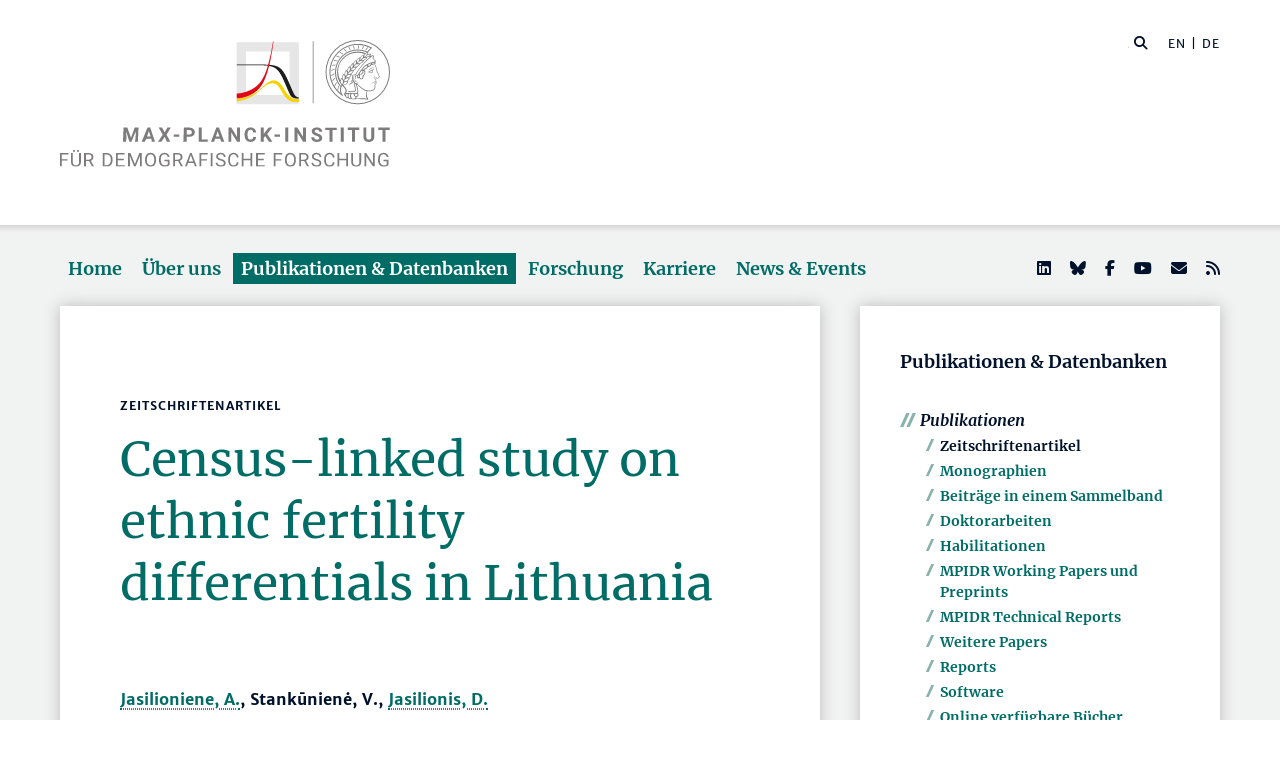

--- FILE ---
content_type: text/html; charset=utf-8
request_url: https://www.demogr.mpg.de/de/publikationen_datenbanken_6118/publikationen_1904/zeitschriftenartikel/census_linked_study_on_ethnic_fertility_differentials_in_lithuania_5413/
body_size: 84049
content:


<!DOCTYPE html>
<html lang="de">

<head><meta charset="utf-8" /><meta name="viewport" content="width=device-width, initial-scale=1.0, user-scalable=yes, maximum-scale=2.0" /><meta name="description" content="Das Max-Planck-Institut für demografische Forschung (MPIDR) in Rostock ist eines der international führenden Zentren für Bevölkerungswissenschaft. Es gehört zur Max-Planck-Gesellschaft, einer der weltweit renommiertesten Forschungsgemeinschaften." /><title>
	MPIDR - Publikationen
</title><meta http-equiv="X-UA-Compatible" content="IE=10" /><meta http-equiv="imagetoolbar" content="false" />
    
<link href="/Content/css?v=fVWhKiT1NL2xyJncYwnE87TiyBZ4LN55Dj0_aTvM64w1" rel="stylesheet"/>
<script type="text/javascript" src="/bundles/BootstrapJs?v=byeW1TSpv3rPbVSw_c-XH3M8lHEi_EhbqZoU-Fzxhmo1" async></script>

    
<!-- 
Touch Icon Generator BY daik.de http://www.web-stuebchen.de
Lizenz: GNU General Public License
Copyright: 2014 - 2016 Stephan Heller [daik.de] <heller@daik.de>
-->

    <link rel="shortcut icon" type="image/x-icon" href="../../../../../content/images/favicons/favicon.ico" /><link rel="icon" type="image/x-icon" href="../../../../../content/images/favicons/favicon.ico" /><link rel="icon" type="image/gif" href="../../../../../content/images/favicons/favicon.gif" /><link rel="icon" type="image/png" href="../../../../../content/images/favicons/favicon.png" /><link rel="apple-touch-icon" href="../../../../../content/images/favicons/apple-touch-icon.png" /><link rel="apple-touch-icon" href="../../../../../content/images/favicons/apple-touch-icon-57x57.png" sizes="57x57" /><link rel="apple-touch-icon" href="../../../../../content/images/favicons/apple-touch-icon-60x60.png" sizes="60x60" /><link rel="apple-touch-icon" href="../../../../../content/images/favicons/apple-touch-icon-72x72.png" sizes="72x72" /><link rel="apple-touch-icon" href="../../../../../content/images/favicons/apple-touch-icon-76x76.png" sizes="76x76" /><link rel="apple-touch-icon" href="../../../../../content/images/favicons/apple-touch-icon-114x114.png" sizes="114x114" /><link rel="apple-touch-icon" href="../../../../../content/images/favicons/apple-touch-icon-120x120.png" sizes="120x120" /><link rel="apple-touch-icon" href="../../../../../content/images/favicons/apple-touch-icon-128x128.png" sizes="128x128" /><link rel="apple-touch-icon" href="../../../../../content/images/favicons/apple-touch-icon-144x144.png" sizes="144x144" /><link rel="apple-touch-icon" href="../../../../../content/images/favicons/apple-touch-icon-152x152.png" sizes="152x152" /><link rel="apple-touch-icon" href="../../../../../content/images/favicons/apple-touch-icon-180x180.png" sizes="180x180" /><link rel="apple-touch-icon" href="../../../../../content/images/favicons/apple-touch-icon-precomposed.png" /><link rel="icon" type="image/png" href="../../../../../content/images/favicons/favicon-16x16.png" sizes="16x16" /><link rel="icon" type="image/png" href="../../../../../content/images/favicons/favicon-32x32.png" sizes="32x32" /><link rel="icon" type="image/png" href="../../../../../content/images/favicons/favicon-96x96.png" sizes="96x96" /><link rel="icon" type="image/png" href="../../../../../content/images/favicons/favicon-160x160.png" sizes="160x160" /><link rel="icon" type="image/png" href="../../../../../content/images/favicons/favicon-192x192.png" sizes="192x192" /><link rel="icon" type="image/png" href="../../../../../content/images/favicons/favicon-196x196.png" sizes="196x196" /><meta name="msapplication-TileImage" content="~/content/images/favicons/win8-tile-144x144.png" /><meta name="msapplication-TileColor" content="#006c66" /><meta name="msapplication-navbutton-color" content="#006c66" /><meta name="application-name" content="Max Planck Institute for Demographic Research" /><meta name="msapplication-tooltip" content="Max Planck Institute for Demographic Research" /><meta name="apple-mobile-web-app-title" content="Max Planck Institute for Demographic Research" /><meta name="msapplication-square70x70logo" content="~/content/images/favicons/win8-tile-70x70.png" /><meta name="msapplication-square144x144logo" content="~/content/images/favicons/win8-tile-144x144.png" /><meta name="msapplication-square150x150logo" content="~/content/images/favicons/win8-tile-150x150.png" /><meta name="msapplication-wide310x150logo" content="~/content/images/favicons/win8-tile-310x150.png" /><meta name="msapplication-square310x310logo" content="~/content/images/favicons/win8-tile-310x310.png" />
        <meta name="twitter:card" content="summary" />
<meta name="twitter:site" content="@MPIDRnews" />
<meta name="twitter:title" content="MPIDR - Publikationen" />
<meta name="twitter:description" content="Das Max-Planck-Institut für demografische Forschung (MPIDR) in Rostock ist eines der international führenden Zentren für Bevölkerungswissenschaft. Am MPIDR untersuchen Wissenschaftler aus aller Welt den demografischen Wandel, Alterung und Geburtenverhalten, digitale Demografie und andere Themen der demografischen Grundlagenforschung." />

    
        <meta property="og:site_name" content="Max Planck Institute for Demographic Research"/>
<meta property="og:title" content="MPIDR - Publikationen" />
<meta property="og:url" content="https://www.demogr.mpg.de/de/publikationen_datenbanken_6118/publikationen_1904/zeitschriftenartikel/census_linked_study_on_ethnic_fertility_differentials_in_lithuania_5413" />
<meta property="og:type" content="website" />
<meta property="og:description " content="Das Max-Planck-Institut für demografische Forschung (MPIDR) in Rostock ist eines der international führenden Zentren für Bevölkerungswissenschaft. Am MPIDR untersuchen Wissenschaftler aus aller Welt den demografischen Wandel, Alterung und Geburtenverhalten, digitale Demografie und andere Themen der demografischen Grundlagenforschung." />
<meta property="og:image" content="https://www.demogr.mpg.de/content/images/sm-mpidr-3.jpg" />

    
    
<style>
.footer1 .row div.mpidr-footer-map { background-image: url(/content/images/MPIDR-Karte-DE-Desktop.png); }
@media (-webkit-min-device-pixel-ratio: 1.2), (min-resolution: 2dppx), (min-resolution: 192dpi) { .footer1 .row div.mpidr-footer-map { background-image: url(/content/images/MPIDR-Karte-DE-Desktop@2x.png); } }
@media (-webkit-min-device-pixel-ratio: 4), (min-resolution: 4dppx), (min-resolution: 384dpi) { .footer1 .row div.mpidr-footer-map { background-image: url(/content/images/MPIDR-Karte-DE-Desktop@4x.png); } }
</style>
<link rel="alternate" type="application/rss+xml" title="Max-Planck-Institut für demografische Forschung - Pressemitteilungen und News" href="/de/presse_news.rss" />
<link rel="alternate" type="application/rss+xml" title="Max-Planck-Institut für demografische Forschung - Pressemitteilungen" href="/de/presse.rss" />
</head>
<body>
    <form method="post" action="./" id="mpidrform">
<div class="aspNetHidden">
<input type="hidden" name="__VIEWSTATE" id="__VIEWSTATE" value="[base64]/ypc0toJ17LJN3xdCq/v4AiHYcgEMjd8ZFuoejvj6yq8bjoRzAkB+44qDpkH++LOOis9B6g0g/51U/jxx5D3m3bBx2KkS2BdZo4kRHQwFVtTpwHiTPXJvti19A1/[base64]/tqaPBndW/useEQPF8vVY2vu6KKmAAAZyOUlV4Pok4U1s6c7TlR5gHAmj72vKh54M1GwJq3mUb5uSSRLThhWELyWLJ2av0XwI6qqGJ5QuHFMq0m/AR0mf9pVUQq9muRJx6x/kXTuFeN9mzeJhVhEM0hOUH/8Yqx/n2fPpqH8xuhkdSVeNXsJM0QSaPiu1mql1leB7tIEOsRbcYIpqNtmUm90+0j+85muxbz8ZuE8atRkKvxs7UBHdx+0Mx+iRprNniQKmLx8qLlR/LkNHs91YEK9N8EHPVz/VzX6ZK7xDX/pk1iZXe0HjEusFoP6mZ3DB+u79ncMbq+oHfRJlBmXqNpzDp1b/YUrAcRNyZkc+FkxwA39tZZy9qdhdjQTtRK9FVe0Zug4GfWb0LkXd4acwcK/6EGMg8oS/vaCi7/NtG01mo2hlb6JeXG657gs0+NyyKxVi5uvZv6/xRbIiyCkh9qNl9VoXNzU/oIXErBoKHxMmftxhmYtFYhM1xb3UgjiQHnCZQzDejXmAMi6D/KBAm7r6njpe6a9YUv+NQcSDWMpAAUAADlgP6ilaX0zy9UnqPXTgePd1HnwZ87tw14an9vO5A6P42EDWJH5pYaBAy+syXztu/8rOQ3qJDfHkalS4i/ft57V2hGgBdWfxVJ5vv04j/mC7AuOYf2cxOc8dRaCVKSzJldnOGy8UV4/aJxIdyLkMEP1pU28Fvc8qLWJjjoVXx3u2OdJV4gakDzmo1FFnGxlmcvr2Zxlsc+DwyVGfuK2E7YO2wN/5CtJj+5jt1Fb6IlYqW5UaoJblSJ0g/stPjuin6efWcpQ4ijLQqspOzRvKZrd+EKzeS4IXulW/+BceH5T5aRyAdogLcpxl5lEK5qG5difLEdCkgKzK/oKeQFBu32D7pUWzOthmp1gS/[base64]/aPnAWePGubl3fTmFA5onkm3qAUJ5sp8CMT1EnduzILDj5pU0x+mfFmgExaLZqJGN/aYKmdk+FIIArlL1TVuI7MGwiB9hLYQN4kd76MxoIc9nlEcGLbJ44ftM1+8eSo4zzoK2/9ma2xBKnZ1KFNu7naWmKRwFejSB5Lm+Q7TxbCaDBx8BCojXx61pVEiyCwDtNnI4/P7e3r7OtFSWfsLDQUu0de081Il2FF1wonRXlb1tP/[base64]/s7bKS28Im8Rw5T9qy+AdHnK0b5EHABjfVSsSlREmCyw54dNMIqGaNSe9Op4vsgDhszCQbMsBjiW64IzUlXuDdfEa3UzHZnqARyfMCWfLc1N1BqGJUh6V3WG/1kkhM3k0ZlmLHz90EFI4P7C2wUu5LIdN4dUsamPfaFAt9yWp0EKyUMYBS5WO041kF42n4vVWE5hdB9acu2EkT4e/2NBRqpqnG0C36ijyBpbWG/dhIMlKeRmwWlWSvww7sNt4ji/Y73ld3wg2ZvuB6hTvQcHl7yoj5ALFFFt00az70TnemQYy/jwq+ZRY3xe8DzMkqk5EmcWTEM9Y1C/F+h+/6BCqiUPd7i/8rp7WPUBL8Wekn/iZh3jqTHaXj4De/xhIqeGCrX81HguEYQ627w+jr7XesFTLXsqMG0qCPA/oCTvMFtiJAo41nsp5tupz8xLqWlMHg9Vm2gAF7T5H1mdimDb2DN63XH/A/p2MU1PDOIreUyv6cNEWARa7QrKqMwxDIy8byjK3Qa1zaxfuRWvC6tSew1Ze5MLdaaR+/ZRvoMZbI6aKf8QcAC1yCGUp/Zv9JeJalGh196tqT+CZuxHhbH5noTwmSWshTcKYUx1pJB6kgVlRcjrMgKHwq4xHdqeBMpsbGbWl6neFSk7XdiUw0w3fu0Bp6DphZNfeWXNRURYrZ3TEf+ACwclTjLWvcZw28NtR0Rabn5XUtg/nvCytDTsEcQ9Zav3YlCkUrbHPpRcYknWtSl6G95t2bYH1BWMHdtbDwOwvv5ggtXG904qzZoqj2B+1bKck6H/8AQSJcejyzSbfaJ1lnE7fRNcQOG4dUe6qr36pfA4XVDMp6QJpY9llTfBL4MbxV2UKmQoL4DHXIlbv4D78ytk8AAM/SAywfrQfwS9bJcov0XQQYHGn2ZqNPw4Vfij/[base64]/i3HlcY8FmKlSsqrfC+wQqOSEM6qmLMYL0Cc7/qeTkEwejiDptgu76HDBwLUHkhHEDj03InpBICKwE61N9RmZXcHh/Y9wsToGOETx+DpBLpT8CUdBvgGPV6hZvlhX71SSlgGZ1YofrzJkYAPd7k+UVfbHLzKFUCWxEAmogv2fx1G0sqZyl7cUXrhZKS7RhL9GzhNIN+Dv5lsVPKfqyg/29e9Wk9vO7qc5AFhrkkaqjwZNfQgsFGlRF8BINwe9V+x+7x9m8+PqYQsnQNU4Km09rn8gmARugeC32Udg3DwynfGK4QvOwl2GpxPxlmHWwDyehT+TgW55kuwRV6zUwQDOCbm0mqXsh68tKvW2UfClq5pM40DFeS2oQ+qQbFRfImlj+nfV9ysyYGXgAJTqbex0SUI5i/bL/dXmD8uF3Mau58PYnI8RoIP4RVFs0530KIyGKa04p45v+RhoOYtkzU5230XJ9zDM8aBKshOqDeyMfAn02XiVf/arMjbN2RGtw7w36ltR3xoys4DVtAKZAuBbPpCxQTgqiWKH3lK+b8VKbI9QsnGdjIibdhesD37JaWC0zSApLp067HTWZ09tvDepj70wz2m4Gijocc5e/AG365+xnPVjfVNiBb647uznYoUwkbBJPAK/gfBgpaxVmtkS9mDkPP3v9m/1rvFaRiRr51olhMlO898GXVO+AAdB0guMRL8eOrzwBIbUgTl2Sz4069Ppw5pnsO4X4Eo9v+0y7geXi/4BNfIoOXr8r4z+hg7FCWb2gVYd5PNftcEisRBprNv1x1sBRwQMIKfow+dqMzBJMLnchhuM/6j8oRPYvopPI/p67tm+lCP8nnHp4sbYRXXF1xMaxotnDP+UpvqllsNPl0ghTKqgyABQloF6VwSzvA7I6fw8bjoz/[base64]/[base64]//ZyH1VLMP9TWwR2pk3wNhvjyh5EaIFf7avewNDBhRA5LkShnuLrB0q3ybc9KwJBjDXthgLGVH7V6PCsSSiYrSgUPB+ZqZaS3TxSrVkex3fwLATGzw1Gba5XNZDYZmaN3r/ll59LGqyjvuIyVzKDtzR1aUPaNDJ5xF46dE1XD5gDQ8s/vzXA1XnyxywAnb9GdsqyErRRagAjqgAKT8194hijGoo/CBlGSO735UkCBh0AH3ZoV664eAOo9la8k0FejFkpan6ujh+Sg4IzVurXlaOuBInYjE+3k7xs7fVvFji9rznop9YEzfQimSZdmjDoJhqmlVJbEvmqXb91nL+TuflzOsnJzYSoCDNvcOuPKkBkxUvPDN9de3gslM3dVcFm+zgbKi1nepF/74auaCDwuR1isrjBHnjvqMxaI2weB4wnw5Bhy/wHGRy0Bh5empWachTKR24GDhtgSR7p4NV607pQ4KK/vAdK0bVE6kQELTGt/09C2Ypj9h26/6+LYDz3XPm4F/zBnC8yNg2BQeAyxgqeILC4CBLMpnSBPpZ9CJu0BHE2yd0M0cVPqy9jNlqZjjwHThNmCyuV0SH+sYyimR+eqpZGiL38ExJO/YCpkywynIo8aVdPRnyyxKKhcY3b3ioTz3UW2TCWXjtWFhvinBzA2M3/AvKSxztwobtuvbAW9WcucRdsTtPYbQjR1MbOjmyL7qWnKCBMrcRx1iKQyFteR99Lggwi+kaFLruZQGGDYpLgUCdYxakgZhsKorrJ6jaSJgIfzZN/jy3HaQdEMy2pQVFQJEmYxhYDzTHYIzE+bb1/[base64]/6EdB4ADCw5YXryOvvoUeYNAwST3bx4TREiP1/rjJ5KcVrG+5AiQjTEFkdWu/6pyla/GvGj6gL2GO05f1CC8pJmJwXsUcLDAyyLfK0KahwrAmc9l2EiGbAe+D/[base64]/tU3HfZ5DdLUj8+H4YUKNdS8GQt8TJFJK/PfSGfQ5DIEewIULrvlYSnuVZ0wyAdSAT7J4hyeY+YpCs00elcG/V3M7k7SwmpQA5qtj3WSsnY6MphSRu895yvPCFjXDOGEiJaT4nzzGnGUWK3BZEWCUngsSPkJfjIMZD5sJmh7uzCvHS+Gh83/RQ0ex7MTlTSq/kuaLjbRD3pW5qGWJOzciNrhvZzLqpKxXRL9VHmvIWlziClixENjhDpbYAfA6pfqsSlsjQSmcWbCz4gis5hJyKmResBTaQY6d99dwcBS8jbyoQAc8DKgdmXBs3M+yuYXtYxr2FLmOSOVpyfTkIwfzxPTS232+ACjf2D6zGxQ5sKO3VJlq9L5lMFpHMLZ+lAyOU4/QqAo5pZDRmKyFTPYYSzw4+FIDjS1VqXgkMDcXfZ/qesR82eItHJ2yxz4SZ65HgIt/JSpk89/2yTGp1BzszJ0eTI2Xz74qGKujnh7SUmQ/P7V/5XndFetoANcjdAnikgUh0zDkoVZ3HfCWG1uFsrEKPa1C1QRI0u58B+3TBJ6/ZDxDzjh5i9og8MGfkz74VELefSwba3ASHMDkmNEfaMPPwXq54RMrmHqCjnJmO/GenMWR9dtcKs2hYA54g/pFkxTbMpmsfhIctE3HJcOvI8nPRjW8mxgK3eM1n7T2xW1gIiA90cLh9p5Y0Zqv/[base64]/Nm+HgS/9ROGVLgUPBZkR0pM4bSWDb9h/sSBKayUfOD9GEadBZY69BOTCfp9cnT4LuUb9dbEPFcgJjMZUksotYjTqUDNeNo5LRu3zWwbfDrSZJR+J235njq1Cp5Zm9+jMqcmgORTYeV6HlqPR2s3xI3zYeQzDCMR3Q+aiNcBcwtmlalJMymFtQkzJIGkFl1DWR6/WqII3J3e/2rR6V7win91dDqQsOH9zh5H6Bll1JksPJh89ax8s10Br88x66JhWp2T0ksSlJqNBVXmmOYMrn4OwSitBQ77uT3HnocET80u8P9cZdZuUrMqS1Ctp5LbeNlcA1DL/wv752iFGE8PArhbfLM0a3qxnE5u57j5VEUnC0hf7IPNKHy10WztHqJvs6eMqj4FChYeXnXGp41yrIKA/icOifs5otiWIX2XWU7pqDFRwt8GKGg6b3Gp9BaXYyWU1wE4eqb/eyChtObm2aGjF7cBsGhgz3CTZ40ZorzjgpuVEVGZemGokuur+XWRiyGB9bAQFOV4PVOww0QJEeWZoceVxMqkfKZqxtrDgvdFhxYVFdt8gxDmDWubsPpavCNflunf/jAARZafXG5IJyww+XjYhZyYgP5tdHZ+Y1FfGeb7WkgHBofW8D0l1xNDweGzSuZj8/48BO3HVwEmsTDXSS2BHVGR7FcdhUyUHnaUyn0cReUEOacvafJpyThr1kaUwncBGwk3CVOqVo6T6wPfnUL27ztIVlbYV9/z3833poQuec/nyz1d0YVw3uojIyvVQXRLS4m9XsE5Ad0Zt24dooPVMkT7FVur1bwpkTd8bPfHJ/Blgo4edCublKy06trrRVEeoWGtMSqyv++/WoUYrGiQyM3GImf+k5LFpCzulJHcngBlKquPEht7VNmsGwZN/ur6qH4mLqR2lRv3qSOjSgjgPwItl2T0eLgl3svM9a74eaIO86NZeGxm0Pyh9O1vN+CE807GxlRAYmfdy4koAJHGsYq2eGbw7oWq76e41qSTuwTnrZCujbiTFir0dCywb5np8b+p941wpeAT0RdbjvkxeP6+N3xGYc+A35dsrr0ivTPD4x2Bc8P3rihLaByFRRBazA7/q//[base64]/Ymh8aZwkn2drPacOZ2lrcrhYOq5ghXI5m7sJnW4r5NhtCpsg+0buT3ayOMS2/UU2SsW9Kv1Xd9b8lzq5V0F+UNG9780OOP2cNYd0s0npnAR7XGZUsrsxLE4YCUxiDv14FLiGqAvAC4rQHdOdd6XrTyyNUZ/[base64]/n7sTe6pNDAENXH1qBepYgHYIGrm+zMGSXCp2kg+th5Wy8Gp61L9WRF8zQfV7XUtH2e3pLNfS/e8RuECI8VFCPGq6ldx3XgurATCXSbgz8TW7hRCtoui1ISwDjaUJFuqYHLPeio+990rq+MGiAVuufOK+hftzSKNEog5CiyudAlfa/56K4EPF92guL8dhkGGRKdw/5ygUFife6jvJTnNrq64Jvp9EYr+EiSACPImVqY7HsTq8bL5i8zYa0fZHKA9xDLA2/UjjI7eaftR+0kqiCmXuide2f/d7oGcnqQLBuDKczZvZ9KEZ/[base64]/xETlCBVtmUw1cAxJJ5Nv59AgJJGX7OyBmjr4N9O0fQyjEF6SfyZ4QhmQury6Za2KWu7LzjpJGdvLca/7mmaanWGL+fSfGZaXCIgBR9RiOel/[base64]/SwUuAIRZHTt3cRdptL63ThX7g+2GHXDBtlKc+680seDm59AaB5RXC1A8AHVvPNzaaXH2yvdb8FxNmoAkbWDsrYqREib4i54HSH046hwRFeTnl0kvAlv2NOgeMxpQYRs19ddV4bPE2rq+v0SKEBeRBl7f57px73D/Y5AOwNsSy4nwcrxRKzxqLO2nc2fcKWM1lYBpH2Umf9hjzQq8ZTJVpHpqFfvjBTsIw/yN3ib7U9nwybP4q6Ye/j9TyB/XVpx4cZ/sgQuCm0hRRc4tSEwTYQkmrLWZifdSZ2lN83yUeFu14Lnv5tBu7qO/wA8I1TNdx+OZeTEH/pCF9BBZdfbiQJ/hcgYo/+0L2/IKxGzH97JzqIZh4DMz1itKqv91hzmDkMghWAZZm9mab1vPaHAyH5jJ+0XmzqSy3XhbOdgFWppqgrx6593EP63wbB03ii/[base64]/4BeOFZsK7Q3F8tsL5w8yCvOXwuh2khDY4phg/rRK5OdljQgDqU5muKaUFbl/V3X2s8NFswjjDdJQO6XZ5Yd0H3kezKvtpwf5EdOMWzMholzl3CFKVyD+MnpTcFfOPnwg8KodYHSfB5z4M3zMmT0mhquoXY1fUvuaJvxNW/[base64]/AoJ/IV/O1bt85TbFRCgdpJ794/axJ0VMSxDXfkdnRD+6EI7XrI/HuxzxoWL4OH9DcpL6OAS7E06NKeFvlnkXyGQmuf16PXy40OUPVq3PjZ2C7nRqkU7yQT6bxS2lYXpjwMnHmZriuVS+eXpArEsBqONTGgoBLp5iTAP/K9QTbRMdpH66+7CyMSXfSlAXhsoVpEUt+3gCdxLyoQaLVHGN6+ufYVUxJVoO/29UtgOvhu3TN8YFaJb6vnTyhHKDnxSo5UBRlBkJ51CiGhezgEJIcqBKSSUqQ5ZQo/gscks+tBqnNkuq0FO78Xh6VPbC0CZmdoyaNCAI1q/+KmxFKThj/J1muqssmdKUanKRQxwyaUwD1ND3t7laXn1sJccxc4aIViBJtaFHV/3qcWPBh3rvAZFIWXbFpOcryWN7RK4W6OVVCkd2vvwC2Pjbm3p/o+cgf/Lgos9PyMEQ4T/uRdgjNq1xyMsEpeCJYnsl48rWZU/5zdYAhXuCFCaC2+DUj8R6DB6irG1VbwGplxX1qVOl6BzoH8VMRPgUeeneusvG1WDIFg4RRE9ab1PCq1H8cTodX5hI82I/Ki6ZpbmyPk4OQ8iK6DhM3+NPYphvYBarA0+c91Q7IpY5UMcvVeFztODWnPwW59Mk9jXl8iVbyLZ97726zFBqLyo1gWM1IZcWOs4GuhwvcGHFxAaersjV2n7AsrPs/NcswGZUN/NAFdW/u/aZKF375++Zg1be1aBpZ5AiGGvp7DJbc7gVQqnXgSgCVZ13dHHS1yA5wIldkDTCcqhJxk8x6y0nrIwIOtIG971vHA2G4HzLKuYrQCdRqr3xix88h4nQoyqb7lybceYwKm2+BH6x2HOsp9iG/4BMDqRoHHKRLpD9q/cOcVcfGs3iVa/fjN/xYdkkQNECfDPPgWpEX24VzQ9ZZEBJBkcq5cC4fSFVy6YGZK7u8PBhm0LVt7ABz+2MYJgZo/fZME6zE8qmHQrRbznGFBqxFZsrnh7xTHhZOaKC2YtwuAm+jjGQRe6qzwny/Q+vgB8F8TvR5s6OYyi1HCImnHTu1pWKS23cyf1eENvTIXUuoO2VP1OQ54LnIOFRyIqirQYoERulpcs8WrUSIPItszL6CnhDkhTDeasD0uzhyhVRp/uJBt49e89T5Nd101dT7n6hpR2bwxV4vrPjBtOWlqIwIlgGmOzoVxwUCW1lnbKdIwuwt2FFKbsmm2K9oD9xVAd2ydfiS376wWziTPvxyDT/3Ixu/C+qbsMwrYoruqxtwFO8Y5Y/UcXIBj8Tbrg5MOjUcmclqouPd/2LroVDp0KSfjTbBzHhTLBzlwr/qu40oGCPJMb9wO9qGSm9ROkHp2oildFiMthfwTWq5nmHLPozDTMYcSmIXEjWdmlKqVnGbYGvHqBTglYMeXbnJWBaJ/ls0a+8I01Sl8+rGVWu18BZ4zxTI9DwjOSF6UoDNDQvEJBrGkBRCo544vaCNf8VJTYu7XTrGZ7TYijwmh+QXF57cwDQgouRcGqd6TAkYc0I/KNY8OlA9pZccagpJ/ZMNfabylUhaGdQOrRo0t61iRxt8i7EYDoXuLaCexbTSW1pmKPW1jjnUS280pOzZWreY0d/ZWp//jknGMoGeRre76WN11TUDkJEYCEhiW1/[base64]/q0OUeu11T52AegS4tn1frGpAGc1nul18EJCeejRJPZErex04jFJrHukH241ZbhePR6owZC8jlkaC4X2unGKJ0GR1zOIUJmEA8awkrj5yNLGHpn3Y2u0VRfa7/rPgG3pacvKvG+0GWgrygGP92cN3zQmm1V5rsaGqnK2RmFVOOvZyXJ00ax+SNTqT7m3qoNom48Ntqk6n5vyBl0V+bhs3FdDq+I6eDawF0CelfsS7brKk9Y2re6qPcD/ltUQCAmadErSnbbkReOnfS2GbPb/rG4w5XK0S7IwDAjpkC4qf4sp/XxH6KVcAx26vyOChzVznSg2pZGtVZccPlcMKsMa2NVsbLt1p58pg6vhnVz4V3aDYIrT6zJyo1FfO5m58PCXzD36tLrIxgwk7/tFw6T8TcU0ppND5+1vOpdUKIz1ud5+2v8VQmxw67RLHPy9MZgGe/[base64]/az0GJfCjtOL7T/Q/1d/IIVSWD6DcccPDu54OzgRoiTdeUQqWgQq5J9spmR8ONgYAv+fdQVn0ZoTeZZ2H+jK8zJ2WSS1+juR4AigRLMP1y6VkdYSTkidjtjE7ZpglmQ4rOHqH2P/860a1y+x1vOVkWRw1+vvWJQI6TjdfqBBIet5ykn9zCKPOkZClVal3qZYe4XgZPlSLDyqkvwJkbG5/6QjOh6eVqgOx+t2nfVgpNQYVU4h4WXsjZTel1oadKXU479S7RDjY8RmmLWd8uPjutkMo8CpsIgULhEGVxPZr4RGB7D7RYG/4H/w4ihfCP3UR/gA3mieWoF8fcuUpljXbvrQ+TZNM11MPZB6yA5a8aTzx2VFSTmkZNGvjcTchnvSloJODJvN3WsRVunmcAUi7gpWXyNK400IFqUcFX0QsXKreMLJ9L4rWSTZi8PAcA2GebF2oYHbSmjX2cBh94DfPndkDsU0mSqrQ+ni+M6bKTPrzGx64i7Ye60lWXTugy3rgg/XNxIIaHA5jugZBReZHYU0jv66X9GlqGWP5TbUICNbzDEkZ1SoLuJ0aNIJxIoyer/871HD8E3AlHB3eBSh0cHDKAEA29GivBNKbpGZ9ywnHYUqSn3B34MEkfDCC2usG3nUX4cR5uxVrXX6nfvEy3TP43ohL9SqHKUhusdoytsRS0OkSWuPi86v5gXzhkaof46kBjpIWrGO8LhFwEbaFqlJ7ycguftmSmJH61pE8li4O8z8W7n+K+W9q8w/BupaXzldaouypvZKG051C3KRZzchTBeosUYjye5IXHBGiSIY1T9v4eR2cxzWSwMeG69V6/GFA/LIRWjGAMBvW1oowJ0MUuuafxsmWBbum1Oytz7fANT9P8MAuKWiZczuglVypQvH5V5EW3I7cxhfQV7Kqnuigw2uH5iYmbmEJ1umYXzfV4nLClWEATAfS5nEbeL3Gq37Z6DvvWv7ynvbrjIU4T7VGNsFQLxEmPHbZjA7FXm5iLpFWqoc0ZT5qNcTT7lFBekSF3m8Zip/E6n6B6l2fJmcnpIzyNRrpFOcEna+QIBU99Rpb/bvVTHul1lbog9nwpG8wDbegS+5VhTlAe2uc2MR7G1ebbLoIHNfoaNqbLdJkJYuXu8vEXYyIrFuUXPFU18GA76uCpT/kK7Ts1w2S/4QwtPwvHLSIA0gVtjmSdHOuaYP6Z9W8DP/bG+VNsgEV+n5RsAaJz2jEtQ0csMDPf0udrYzrVCwSwTkfBVuuUzmJuvfMXnDYQvCIqNRUMtDsh9MnH7z0yugcl5wD4/0ILVjBo06/UVjUHBF4lc4G+BIb8Nu/4x9dxs0/CBW0rO2e03CjRhF8aSydAJNhs3VnnJokz0CNi3jprAfudNVv3PW8X/Y8qL8dTCWYRP4XK5QXOcsza2F1nsbFNr91mkufe28WrAY8HJE0njuIC/MdY+Wf9c4tuoeH73U427ezbllQJ/Aum9Zj1vsGj026GAM2EJKjyLqxW2hJq8SbMZhFfkxfa2PLGdnj7H64VMOcUYLwsDf92AhSvkUWfUMrOgdLpNxuhFl3mVi4Refgit8/5sbXKyBjkbEvEQlGF3CaiGUDeGu3T81D/FIJ7SqlYfovAd0jukJgH3Y8yvS9YJUmlV9exOaL/g9k0ZfQf0k/LaUtF9WpjFcdvS7haNLtt2ea1Q8ZSiMIv7v0pT1aS5ut3snVV18slu5RwvXLovBKOPr+mW9UptT85c5wl5ni1+tEKFX50sIOJTKJwqb3suuRbXwYkYVQf1tmGSLcSj98imkhbaVxxH1c8Lagqd0OmxaGJIBbuRlU1COpbYyWsdlvlyoNHVSVaLUty1HDQd1FH43/WLZmgInpUsfdxEDfRTCe/Rv9b7uYaOpAlQxNhCCX6QojgSO/yARSvBwTm59k45wTg2ZTeAtfDpwxmZQoeEscurFu8MyhtCA6vQ5FS/ihGgAcr78pUgOteMo+BNNmokAFq4XXYzNdyr/A2ixjGAEtSNf9YVd52ZoWh91rwwWbmoYns28qUOk04d2g8Ps2gqtb4HymxvwUuWyuEeQ/a6ZxpV1hPmRxYS3jdxRjpdviPQVY3GP6fQAXE/+PPl1Tvd8Nw++pmrxeGhVMSNnonssWgM/EgphHzw1LyvfFU8+qfxc33tsWlKy3ZCnP5AWjwA+6KrGvzfl9X4RGNinFd1fvLadE9SEYkM8z5KhNb1yLphN3M6Mr7EA3EX8GpoBexojzz4rv+r9/Nkjidz4vLGvfxxmIHbdvvpJBSqsI2Ia5H3AmjAtSsOHhhHYgNJspfPW4/A0q9j0ICKyhqxSZdKXlLWphmZk9v72nODhvqfU3v9MGv01m14dSXdt80Kxo/m70Yg5iewJ6gNLBK1S59VXAnfqH9hdELKU37bIZwtCIGM7lbAbydfWrh+XHe/I9biWi7RWroWVgV7H8Sas4JId3SDbSMiAbXgKrhMJ4RYnnKgvWQNcfFaRo5v2u8tMrWnqq67YRUlqwJvb8n4D+2pnAgq1N7dSOOhonqUqR0eJDFhdi2LbupGvdf8ZslW3mgtiRXm98XjptrXbabI8N3cGPs0V66CP6ZAYJP4/tFkDipEt976lf3vgr0xz8hFL3FKP2o0dO8qyALABwm9759gqoW7nMFROafxXJrXx9LBdjDo02Aoii7Fm5ifliF9+p17xhTFmSjZ5e9o2yzuQpm/KJ2Tv37G4HnJRSpLMBx3rPYE7X7KvsZVJYJn4jskEX9/iYpcCZ7E2tP+iypDCet4LH5mjym2ZfpepqYSsXNCn8uTBq90Zc0NL6SkF7UhScMDD2Wkau8n6/5CbV92i/AJvEj1Bc9jzqeqfrNv/R6gsHTLzGo5W0wMwFlLAPqvCGjF1DGmqavKbc5P7VhIbN6Q0BbiQ80nelrzDd569cNHCex4nsUlP4TF3pm1OWH/r76AMtWJ3Txs3S9U9eT0e0q5rP6P9DSi9Pu3nU69SzK3V/7ixXI/sGgrlsiZvXpvpp33Lk3HN4UKBV5xUzQrg6ZCJHxCR9SsVpcnWsC3JVPtpoSvk3pzPF2rxOSB4tLFxztzoK1OoPopya6Sars/LlmJosbiV0hqJfdPOia6c8t5sKcm4HFTongU2RdOFunL/A4RM5cxOmEGeI1VM6bmLtdgDWAjwW5doh/0g7US61e3tXzOdhAk3woD3VNVVfZ1xA1utDQCoO3gk+4IrM+BZLPwZjxvFl3SXUv8Clzn9Pq/cUSHkoIDn+ahlrw+scWBQOIHHfG7+U1nWIJyCJxuwBESsHOkcYhRfW1P8M091KSzDlEUZVFDZKgfg4N4ee6Kw0R4J5TIyhc1zNhbmUX4m8OpcW99QNWKkA/mvSix76sOm9omR2jHv0X06fm+8n6Hld2/8lEwBrb7A4L0S+KxwIrtedRn8hmovfHJuM2xnvCM1NhnfLT6Q+5uzAKZvrYdiQ2uc8CGa9bFq+SsbcJH3Ce0NAWyMTRylOOuJ6gieR3EsnBil/iUQ9MaxJjoWUufVMd5gpwdMDhZYu7OgUY2p0gv6+0r793C9xcRZnGO4IO9KnmPO4+0hYIZRRowCn4l7IPutML5G8UbFNCl4OW6FH1q/pAs2Swf5kfiDVDXNmw7t4NFW0/6LaLRDHYNYfGXaddFQykwdXmY7PD2iQVHSU9IN4/b+OIT+bJn2OHxeoLDLnF1rM5bzNrLGYQsz12a+ZOttwjBVgbkRLVAOuewMB90xOFkZCr9TB9DHTP4+VHLVhYFynwlaaXhkVtR48NYwrkc4WSbTq/0gXMXldhX1LRAke0CBHU0QeiU8D1TXU5fXgRUOIkcGwJvYjl+7uQnqbjSK1dQQnGY+LIjZzJ4uT19xqEY55J5RrjJNxIgco/R4/DA/9MAZYTeGqCzsbxcb8z56+4k8a7lURLSyd5w/dQ//0bBH16Rd04KzBrva4b126cZSW0KUcbXRF/ddtGxjao7iLGgsa0Jj0qyhSASyVyjOMmqCPGIPmqqpP532hHpGLUgBF4dPMIbJRA0p9NnfLAnjUNMckLYS58AMaD8gB+lvzf1aZR8QZwJD54guDWeMPNME60b2X7bg2aEqaLaIhduwyEyzGftiqTUSf5nvnC3n4GSIzHPcac/yOwSGKrDK+qYJNwRQsTl2R/jCABt4ZqN3JD5hsUi3cTZZW6YXBHv0ehJlmRo+DzZf88UtR0cHoB6od8NbuCcKuznjihcE1KEfVsCBhsWatW2sBubMXXD41c2f4ggpEz/uZ/Xw0c64Op0RoFy3zCs7njO6vwC9NV5GJe0cHdmQTBxghDZ0az372EpAvg/sTm54ATMCFn4TB+j9sm8hmXlvTk0NGjAHM2hWJi65MyllPARNPOxD9FKs0AMBTUXtpu5Gz8MHBcOGqr/Thaz2w3hDoueTzngeGNkGQLV8v5Z3k+51OYqWYkQuzYRTrhjIdGBVFE3Aku3cF5AqxvZjyo2qltecRBpJpTUmPDAelXPE2IHq8rJMgewxnU9uMaBmrn1bNYKR+zy4VhRYpwA44E5kra4wUN6l761jLo29IK8dXnuCzOIaEXTc4/[base64]/jgJ0ER+XzVJn/JRj5WsxcW6fU18Vi85CMhM24aUcU6UcTqQrcEsD3lzHsZ2HTeN2y7QajWo568KEZ5MsFrQb8iN6Vf9aQAI2D7Cdzertc00xGieiFWqjVgbeUzULy0Xi5tdGB6640sF9HXuQ0CrqKn74ApVwECGgMrSy+Q1/xWdXv9PV6065M+j6i41jUWnOb6Vz9cICDl0tSqoV0/JCCoGOw4hPjfA0uz3Z1bDN3FsV5NaHLxLTjDllWtg5Mvmdod27EJn310EqyjrjHVDL2lK/olyaNqUBJVpFRpj3YbFtM4KX0XzwDMjXw5/afJbzYrB9c8TurgZU+qXkbqnBLIMsQvndQ2pX/kejGRNDCnFefLE/v18WXmSkhvrD6MRez7cH+dJjTrDWTIpkAU8TciIFk8LV8w+M1GhFzTdDkZclWy4iN5Ce8exAfz7WT/uJ07iRqhqmCSvn7eo5hbIWi55+FhjpV0QXAFaIit3602bP1ofjo4JhTkEhj1/XE3yGjGcZUeYbkwCM9QkeZhmLXXkw+0fQUDRkh/H/A4Jg3MzA1HrWZFJtuYsbjG6AF0ArHNRwxMev47txJrGzmUwtGR+SBrjJA+onsqxBHK9u7lCtMRUdXJnl372ZagaHtUidOEWCCqQc4XWLwjnidKP45v4MBEdCkanml6IBLLYJQMl44K+NVPN7WOVIhOo7b1xwgM8Y7vH/CDoCTXsJOEAG+p/Kphx9v+7CUKoh6y+N0USYkfFW2d2ZS8Cr4s/N95E8I1nuz/ubMpttbMF84w7KPziGRYgeXjpST6Ox7lUyMZDPNNIXP7+OOP6RyaxOdeEDgc8/QAJyJ60aOzXXie9CcVfNpY1P0swrfrgDv/3bUIm4Db/BYDqHhjRFhPXKvX5v0pj1I9RxGI33uUET0hSBVmIL6vpAp3Z4VWV+pWf1VkFi8uZnW1YYA7L7jCMgLu7v0Jc/+EJFvv+DjbFOHNe43xKa4CCJiIkF7pr89HQ6eN5LKKW7Ot8PELMqUmDTtPOsAymA8wXia+sYOhkrWNd77VnCDq1kMizCU783cIpBig/a5iE75ztAtNABs1hZUClo3T1axVD4G6lt7hkyWAx/U1yV97XjwqKKOTI7usDvUBU5B9prTkct2j7wP2/6+HThmLejRWuefJJ3dxG+7JLZOkT6NBcKWx6pB7LHAdVVcQYJlpJnQALPJ0kCZ/f7VJTcH3tU//ZkOJisKXx2leYHWRWUmhVBOGcOo6heFtNvLuC+WKJRUQ5Yc81Y4/YVl6k3993UETFP0RCEKHV2V2AUuvSoBnMn9vQLhGLxZm0xUsCRkXVn/wTqwoDR8g7Sc5IuYj+BzqT1Sb+BIjytazWLjB4kFHY57Kd39Cz1PUCR6sim/c0JA2xkJhKxKY1s6Hll5bib2XAI7vaK5gtaqkfDJt6AhFWHs+16m4I0GfLYow4h+Jvmwh/SsLV1LLFNOPd1cS/ANTQLrHvyidy4hohoNDlpwn21IvELUK+PK1wMKMXh5BBxkpoPBc0mJjsyiHoZFwL5nD4msRcoXkYYBWGYJfWyvWvUKbZjjzTeMqXLmdcEiEatAeh/wR+rCdyVwmIRW8q5v2VyWWaTc2h7VCqTxy7SKRX7rJLe3xmzetYdhyqjFHLv4zbIfTIoPyG2Myw5M2xTdX02FNPnGFOmgVy3hrLN3UOcQFqgR5WosEEahMBvBFUepp4xHMDL4xGsQ1/cvGaM58uagO2O0HKgGbzjg1voH7Wuhuhzrc4qMDTFpcFNSGiB9yQHQrKYNIh/[base64]/Wx4hlcZ45kaUIiG81OxQMfFswpuJ16Vvyj87j5o5Jl0+fw40L7nbTscqEZQL0WeTHccO5i65Ksjd4zujJSSBJd5PHx3+fpjRWgQXI7AqRT4RY/SiZZM4aSglVk8LlhUclDp9sLKhkrOwyWj2F0E69avy2VzlYJu7vTypk9u4gOiiUbwQI9Tym15x+Z6oIw3meWM2I7DRrrUT+Prr/[base64]/AQZofLrTNxT3QkQTDuSPP7uXlKGDnqtDa449ZkXwQ1/NWc0m2P4RyeG2lVlvFn7DounXX2k5YJkUGlpxiB++Atw81pJcQI1vqQLsfkOcmD9t0gW6ifIvADwCG7DKw0E3Y8InrjJtJCYl4FuYKg3D0Rm6QiUnsEwevArvDJxquW1hHCru5jbXndUsDZdtfzCtv3z49hpC9HcyfjohZUuXyKUGQKlWoFNeuaDyhl/cEcVY5JttYrozQzs0a23WQNCw70YIr2YnTgkbCRO5UPsob7HJzwmuifKllxn2DzyblEWee2VWxb+KTKaYK7OpNM4oXTlcPqUBj/K6ntdklJtJGPSz56ctvyQfiUZLsaoiF+zXhsq1zozr/l0wPsuNfCMMK0ZyRzhrAg6DgViWEzRRXjOqr/HBp0zebTlh58h3dR36ReJY+JPb2lYdkr8Z58VmMPe1PIQ85rigp1TgOYTu0uIv7f0IoCnwtyzW67m2y+owJPY1VpFCVd3mLtA+jw3eHlpwpKgZ1x7lERUfYLCLUwLw2rRrb/sbekAVNBuA4VYGCUss2jCJhB081MoRkPzJYpLLhSZd062tgK1iOmOBzuAdrn26Hk9Gmc/PQVdFK6Xr9ERaiHf3G8uDwqGKXZIHM5Ajb0N9uRN7UpzmybKweui+aMoaDkpMO4Qkn8v/b2Hk0nI7mbxv9l/jVO3OUAM99Ihc5KUVLAprGSAHcoxZjjpI47bZKpL2YGIdE7ZTDTW0XAnsUtmHGwwLEYC3IR4wcer1axUjdEivs+jbFvkyZFRund2rOM/PlKuRlOwQEp/nJ86RarwAG1wdUft0SFhtCtlE2/EnUvVEEWXqnHb9HnucF8o042bhwzWJ8gHzXE/[base64]/J3WAwc0vhlUdgsYdDKfexA4VNmg7HI/KGlfBPoLwtyGh+tZU1clNFB3S6xHJg/uD+nHCKkSLnjWI+7UZ+kT2hnSWW0uXgLdsQv81Gqm4pAfgVEs66l98fYYM4XNasfh4c/PEWrvHxPKDpfQJqlqLGaziPvsdQDR5cJax3yU16QpLyCxwlEqfsLRUUfy0/7DfdGxTaYrCvH+aqa9dzqfxVclmERhDjNCl7ZlpHppj1sWOIMbD4i4X1bC75TwT6+RorNI0EjIybB39oO5s/bHO3112NbE1VI5hQRJLa0qhdbIw/FPPRYiHnkiFVrdz/aDTxVls5SFL8VxZuuttdasuwiSWVyT2b3/VAO0he2cYXuvtVtcHGog/AMz2Ookk2lk0u9JYtw2J3/Lyy3W2RQHjKZjKK7cVWccdO82CR3JRU2nkm9eZ2Jrc7O2+UFFuydK/Ft2b35Eoo7Ny13x9l3sZXOFSh+RQV8kMvrz5BsLcR3qVw9XuO34gkLv7bhAHnFvQa1v64IXTDbOQsCJtA7SZBzEcoCoKfWiK/vour8jlyvRSF+HMKzwT9vNt3L5XqQSDBYBrbqS9mIfpQa8mqjlKzYZjHys+TvxjWlurEbmqYUsRz4d1dppNdhqsz31w0sW5OX4lH9dsa/A7PyuD/HlqNkS/BPmS0iKgpywmHodHxBxXmWm4B2KXsH9AkgaaRWFvEHhmetPVIl+Zi5vTIJDeG6EVXjZiy94a98BCOrRFSgSJFkr8DVkoFAD0vB/[base64]/xhskPuNDEtQu7e0mKX6DwtnKfPBhrMLjSJ7kNuukay62cU1FQ5VObiyLf3L3fM8KGkib8Zw48Um8bFA+00gryI8SRWCacIAtOgInmhyrbnHkN0+Ia62QNms2W6KhU1FJ8nvBafaRQHLkWujMOPq1a4ixP9RHQGavb06CEmGJsDDR/HXEQ5ivTRtsQWLinPhTRzhAkJiZHFZTo4uMIe7YVvfQbcyh++XH39t9Cu8Cl0OHV9e1vndBaSwC1+NvYQIdwTx1M0XwOq12MnYdI20m9cTJThgGfLzlxE0T2h6C3loMCfX/Vs+EzNp6ASSMh6FOFEsOD/oGsBUGhK7tfTOZdsTYqSYRQbkGHktEFWhhrH5+8tVApLAcea121YpO0IFsU+pEjaDFAoKJA3ld8uNNOlBTnmleyztG7plDimjf6iHpkzOaFfsKm/h+XkmfaOQGj8dQb1GSkH5/X4qPupOcl1z+2LCnVyV9+ecQudiq9wE90WzovhDFmxItYX04VAhIUDMvITTAt5j4bKt9CnaRW6b4qwOjri09qMlN2ZXcsU4hoWetKUEDyhUGOnbMvYkySYF4/zFX2hHkcx0npXxaA/gX861JMZwM/N/38oHpDRHE819p6ri6YHA3k17SXCAtqPYRGzS0OueiJ6WQWf0U+/uHu02nwvrzW6eDVbSV8zE6JX14en1HwWV3q/DanH3iLVetP0PZ8bqKcJP5FcLGn/13FFw7iW7XuVZg9OETODt2QbxNj4FqFX6wquEqtyi174SFJkEG0CFOdd5vrDOr4Gk+IaVjaO5y3vb71FsmR9zuyl4N1nZuBpy5nQQcrWFbOcJ0QB5VTkDw3u7S0Zu8maFLLM9Lxic6PiRKRYDtkrTNmZWj/AsNesP/[base64]/vad6yC5vd85NRK3k/98LVy9k1J5GmqFbob44WkOEQ9XlanMrkLTb6/iCy9/GmJ4SBKhpyzXygWlfzdOivZqHleQsmeK0OlNPKwmqqMbVO3G63hEI3CAGmn97mlMW9ucL2guztGJn2zFJQgSyz/0rMJ4el1Nu9oD1zEpZkvg3LBQWb0tbZUxiB+QoduAshuAMNY9lwbVBoQjWdkfJ5Yk3mZN5a8CNXJKx0RZENqfogGyLt0yhYGrxFuaR+hS4X+kPaBH4uuxFoLsZQATnwUpEBq2/FBGceGqf/zMF1k1rfD1yWukgAbqenxkdvA/SjXDY3xCsafDyqvJumdRG0zlzZFZyk63KQfrVmTrz9rOs1MV9fRmDh5J2C9bXtzQH2/muaU+f4Rml+kX82ingohRA4c3p8Iq9sVzv8IGBBEyZBkB1CLF/0eNcz4k0P6f551ieu4oNhEqleOZfhbgwqdy/3Jao7NrOZrNVLHY1rRvUn+qfuFqI6RgBljloF0wPPzGEtOPyJPmI8oOlISH+Y7E17vP+9yr4HQIfD1py7cK/yFr5ZDS5uR3SHFmMPbcOgObo5MPe8uXmV7L243h+kQ6f1IsK52nL5j/ZOlQIR4M9URP3yd75fiY66PP5mgFkmJ0szXaKyZeL8AqOy334T13vgMp2Zzfm7a1BeG9TuT/3nAePO2XiP5hv/WH1SbWT9JzQndrYDEDnfOtRsIyxq0Sw5T1nBKS0cIuBLw3Es4Zk9TV1tAqQlZjaIP1+x6NtN2e1cbdjMcn5A5BrxTtcCAspZLandgp6N5HueFo3dN7+BpPVs4ZMdAH73+K25tjg0IEhzwbgpoESAu6iBTnE5q/[base64]/7fcqXlFbMq2ya90zZAhHb5Oyt4eC3t4C7hMxi/pmMxRRc03GrhA6HG7y7GhT8CuTip0j/MEjULT7T+N3MLMuNkjStYJLUQsPZi+U2pEimM4l+uLaBHzzl5z+5ZVTS177OiVKwoBSZlVxcCPvMVF1d7ESfk7zsCuVL6fJ+VG2KL8P52oK1Z+Jp291sxPbgSXX5yuk+dPJ/ZnZyi5iLiugNEKm3mZJpSOrzwHciLWWyJw5RUCgHHs6OmIDfL9OiggxjDdUMol5OI5LrKC18RnkmkjwGVj1R/uXKSYwotQndK902J/YkltGyVn0jFv1gib7Iv/dUibB3Gv4sWab0RMak/uYZfK3hqTiMsWExP45TDIbivziJtMWC0jnt4D8V6t4bwwqYm0AbG4qK3PHLb77crKOkCPoVu+R+OyIGHvnN45TwTzUlPaSTE/G7Z497jfOc9g41H468AE5tIt7WH6z07axph1+cQQcnFmqS7M1eOiQ9ymhh19CogAL3HPhnlNs8yIRN4pm3CGCkaTqDI8X8djJA68J4++Tlx2p8ottSYTU3y0GQ1HTdM+/aV9dY66pKo+znPUuikeTGVOVWqNNPX16ZFTIzBYCQCXCMGAWm2OPKpPBFRHCQimO93OzzNbKQppIhYQIykFUBKqULivP2wwHBAXHxNOcFpFeZaOkSlVRD1oIVOwJK++X4ESfPARbTAHh7Jw48Hut9nQYKb8uQG6iYw7ZO7tJaUjJp//69GMkbBQeFO5Btz6+QGNCa13aXLMaAyeKE0GDg4EBHLNoiz3ic7TOOTXM9mfPQ6ozh+V0ZfONqpT1dmZImUhdvz/Ax7FFOaHFGK5OM313zFGgm9fHn5hPdyrb+DC4R4QghaP8l2WV+AigePRIr3UinBx+2QVnBYFRmzwk9kCqW3NKm+dtQVeZ1LC52wzBpjxob6bOpe9Mdz8PstzB/hvXwHU490OF8cxSfhXlrjFasg2RXJl+kfCEvQqAd17TefYLKoWvNkwtxCoSA+pn/gn9U/UFJcs585Q/YFWM+YCbGtkfm9y2oV+t6+HjV3Dr1yzuvq0SxWkv6ApONpGAEZA7UZK+NDm11b4BW7d4M27HDryKx3mJkzUfgblMJesRZsS89J4MiWH/BziEmunOpG3Il9maL1o5baMjORWQkPEoTeJa9dHRtdsw5QSD43FoRUlfZ5YkiZxaTtuOWd4KvmDZV30HenQycPMeGp1lY/Y0xEd58yTxnzpu2SxlhpB65XQtM/QDzdHR6FhmDTfwB0hDad51Fe/lV8js5wLf+YaBAiyO94hkEFtNs5JyZic+l073TxHIyFjn/m8Zsw3wYAb5IosXDTnv8+0RlgvWu9+/fpkYkDOp9e+V3ISqAY0WHoNccmbhexfKy/ecK5NLSXPbgTBu78pcZ/[base64]/Z9Drp46GM+pQZpqkj8d+NE/BZRUZZDKtxOB26MNry+oxlCBLVQAGDAuVqK8I/+DeEBfwDZwcufLCs2iaU4uDrJ+ntrNxw6UryHILj53oDRCyC/PNEOV7lzaWhaxtwhvmjpIyVNfOEN3EyIE0O1+7KNcz8dQsdT4X+YIEMGqsQwcsJS1gp2zPIXHgQwNA5CWBAr0dzrdVEKqPHipzQjhoXUP8QzzAwlbpj+sYp+U/mJFXuSp11UFj5UWgpa7VcKM/KkqFqJrr/MOyOqCRbO0dDz6lB4Bcs09bKed3iOC3Vby4It3kULvK+DJ1HqOx6ZQppc2yYP68HSVJjUlnogU+3iimwOIwQ+bTGQyn0R2bne8mz3W6C30V9pYcttXWa4fyhME5O+hzG4L9VsZdb/9qZyTq0mSOxJiovwE8hfkF1aLvIASRlzEHyGFfxkVS6A5oYaCA4MuWflIloQ8PAyO6zxudltaOoxMwsBch1gn6BJXzpca95d/[base64]/CaHeCvr6lmvD0JXx3xzmgqLhcioZDFMRubZ8sGbW5oaOXwzVp7nVCkS9wDSwianNK7UI6uS3kzoUh52a3fARKrSTvovOTNzB0Gm4mmmGEGw1cwwDzH/d1mWQs0zhNCwU3znajiWKlnhXkniKFHe6cfVQ0oDVO5TbEGyBjC0K+wVBnk8UUJ6wkIWfs3Po0Zkk+ZbtpoI8XLlgldeVWqQ7Mf+mhZPsMiIM7PrmTHSZUZ8H+CMIF3eN6AeP4/Uc5aIVMxdrs/tuwfnN4afBtYcYwY3T1SZUUEYZgEn2IatF8/FLrrYY7rasifQFoV1q1gevWcexKhn66zLpgCPdo20/5w9l0o/3ixNmELpifJf5Rbvw0K4u6o9YrjqF/66JcgPK/OOpOMkiybO9cGG49vcau+Qjnw42nr2/mDG9zAFQsSdPU4r3cJtqeSkLYG8S0gUpA/T22mZczLb+2iEZlFiepqRgjYTzgARhvcbdHqY8a0yqVZr0ByoFBCJvjB2VbAFLbyHP4USOgyPA1kbiwHMVAMg9/QZpNxzlkIcCdnw2OgjgiMzngK4lSti6sujy2t4xGoZMzvF0WbF8y8e/5/[base64]/1RO9R8ka16HPRKw62julshfmVvkNDmzhpr1x6Mq8/SmO+0Io50RcvYZ3Kj8IZ1aCo57/[base64]/5HfHDnXh3EzA4wJkOKXeJI+IkTNu2VgSkgwyxbhO/gpxn0GAP/wbs6P+1Hck5DexesWg+H9bqwsNCyaI2GYPk1hHOyl7pe6XowS6e5VpRPN15L2ksouOva+xx5z9V7CdFcVBuRlUURuMOBDl/Z6MZasTvSQXHcDsnJ0DqkSD7Xk2/RJl8i3NbnGD2uejwbL674f9QCfmr5F+SoJHFEyMZniTkrNJXeIQzmfOfBjuNPc5ievxJMX9kfBTyiQMWdmkW7NapvVGOj+lQWRi4VtaIpu6w/ZMhZ/GwOg/5Gd4UI6enGrx25ZRPEbi509O9ZIp5eIxO0MdFGxTYXDMPmTqnZmgvliPDIb7Ui/WPzBdT0Vyz9Zq9iI5ljyyEot0/rVEIKTuP4yl6cM5Q08L+5NPIMiXkWmmY/HZ4r0A1pGxFVqYL0RoU9zfLvrgF7HMTJiXn0qTmr1fuQr2aqRnQfxcqFHAkqAT6HINVMLvfGi7WlnI6vHq1bw6y/rA9P48zqYJ60eLUrI9c63pbU15s6NjXQnUctCp+XK3ZsNC8FMJIoWwvc43+0uos1VI3Ee64uWp8ob4S+fxPM/gfEpmeiDtYrR+NKlk0pZtOFYxckywtKWYtYoJk1BdoR3kc0Hot1A0JftjiofYvpwUGiT2cdzwPgP1RkOsia66Mg25xPNOiS3rr242IJKLFir96uzo/EUDUSpgmwr5YgFldMLeTKUZgagTsB5rhy/[base64]/[base64]/C+hwmrkzP9tFbxWV4QuXiuM0mLgYfJ9W7s2zTzf8pohVDpZ190SxEYACPDkL9D4jJS8tkrTru3MR5hkHKZ2LRTOPgjbE79PbfIczgF+hqtO79UhYdhzdNrFcTmca5PPqp0zeUuLzfYHDX0kseebZaE3pct7BnBNnF6fgpUIzIsyUzE0vioQ2bgXQDOokji9DY/WDHuRzdWgiaxwLOq22LUvyMi5py0bu7g95cFH6umphf97NGmPZWIulibZgkUIul7XflMUFnOG/ujczQjOI8cxGxHnX5ywAcdy28gXwPva6xcVvLqP3Rviw0RT84lp8JerPrCTmqWK6NCjDhZaAQUwPHeQaZRWGT6QqviF4kSzORWdsyuduL8rJIHGi10WXu1AJowzjEcaE4I3srZVTlCZDTcnBf9w46j8wUewefxJaVnBAVJWPgUZCSWLGgcFTwlcO94/d2DHZpt2HD/BOY141T4EVJWfvcYwrUg8GeTR5Oj5jwPD1K7HppMv0V8CxgZ96ZJh0HkmQJkqNlH34UmYexmnHDSetL4Sj9ar3P90eB8Ydp4JDmj+5p+MZPExbAbc/yT/fC4IsxN4ILMiT63cl6gvnLhpwxIADTvmeYeA2Wiru/grzB7SXW/uDe203wb4osuwcg8IeE67fQMOR+eDweawB05ibaCkd7DYQbFXOiAVyWAdhOiqaqjTt83ZZVaRELq6A5wRHFXpvLN49/bbHhBfvzNupojymqxhhzEVwpCDnE/yrtllVgfyRjGwI27/[base64]/YykOz4ErqvG5Cl8VvTePOYRcIwp5aUouN3iNf6wTkEFx/GqtMH1sPhAMZ38DIKSqrtdy6+qJvO+0upTgupFuTPA5T9svArvd6Hhw7SFM2TXtzalKssrWao+QdwZYPPoFEpXf+K1DAor4s8wQXmGoETDb3h95WaR94wKk1Aoeq7r5ncq9O2yDLa/GugZCOkaCscVRtfgV0Ow/z6kY7ig3N7f1o2LZPHq/gLdtlwQtDKd+OikVytf8sFkw0zMOXdUuaiMV07GKMKiBxu6uoj7qVhjXBTYXS5dKuca/nLI+OW+vpEnN30N6tJlk8pasEGN98Df/q4ScATYnvWv2BE3z3e1VG0a0Gmw60RFQzTZAYpdm4VaGnjdFQBJppPDjXqlhHb13RqnejBI4t7dk3f+0yhZB6SYDNRiIjl/QeROtkU8jabHAhMRSNGjTx0VVz7jeAX9szbfEssTFkJhuCPMrGEE0FgG4YINUIGQahkzv+GLtB36OBwTKhiiZxn1ORQDYh9KniOzcx2F6HhGokv1Nl2aqGCOfeB/[base64]/Fg3zRwAgSA9BZlNcCe3xfawO6WI8GZmHQZqQ42WSlltBqfS3jxQK7I9wLpoGvo3Qy/ZlyN7pIrOKf7FPou0sFXjX2throFMD3kIrxCm7JTkTsPeEvhHNdwesClP4Kci6DcWEpcOv3pGLHHLoVRfiPi4nOIJWYYC7Dlul+dn6ukYci8KtPgX/r82l6yhRs9hpl6KrP4nXFpIaTXcyu1e7WZI2fnF5igljki6YEcJGSpRE2dc5EkMoD3dCX02A58sr+LJP4FEH3C8bVn/fJJJMjUd1FgZCClv8j8pbo7IPpIn1MVo9Rf1dR49jT3rY4cx7fplHbQmSKvzHqq3DsEhUy3XTErBf6zV6ar2+PJzDFklWmXtHFzS1E74Id8R9GWkLWHORp6db7IwrQJWm4cRQeck7oK1of98hbSlfIuj/9Vbnhr6uWCCM1eMHTxg82WO4ku2W/0ODuv8MTvNt0qKmxuhEpcTbRIJFFtHctspYmeQrVFM6x8HJcxBkCZEG40w0vUKBjEN1qaBQC7N7FQ5k0J1XT6coW0XLlN5FgkoEy+80l35zstdfyDUrbC+buXybxMRcBe7naRs81p+vM/tmQOM6Bk18PvSj8ZwfWyKUcFhxcWn6c7yaiCQBQpnkL6V0d8uFpWCRKH10BnPgfOGxvhSyZ02T8Uw+fL4KeFuroWUvgaY1m1vuR5ljyclZligsCqsVLpoP4+6X97ZKzi7C/EAHmYEgtl9eC5cxzhltn+b9HjNncpzXZdEPyQ4lZS3ysrjX3sStdmbfM5oTWOQpzzRpIFoElNtK+rLFYCVI1lmZt/BMNjVdtP9Cp2t7XOWGf3yNhhzJnc8F5QtV4wuZCtWQJRbsHpvjpzjEGWO/KF/WM4Qq3lCyGXt9WvvkdojH8nw3RJncN3B9lGnnN+TwlZchVbe65Qcd0FpeOuRvo7dfBlAoeBBliM39kLAoLHeyr5OP7e0vJKiisA29g9CssY1m8tNEoQrRT2/a+uhXCVIkNseH+G+ocP04//OGCFmOW2rdD8TDCki0dz5JbmbJ9SqwSktuL61zt7YBz5zkevmdrTMcPoGdNagtLoKJ3CBjomTIwBqnsTf/PxcjIl9GepOyXueUynQ14+qCHBBucmWdLHFk/ryRGZTgYgPmur2u6TIT3mKnQteKz2cu+SlIll1GRkTitOwqAkyyXwGi6DGdpBv/PuwQtRvYQu5ohE+97SOQltsz3Wug/V2nfMvyjmQKUz/7fyk1w4gc7A8sCNB3X/YNnJnskqt03jMFBMyXJmAjgLr0nyfLzUeZ4JxJgvX8//b8qiCsEvOAP79uXE2CuYt2cbwtkjUNio1eR1NVrRaYlNudlho19FAFVm99qydMEXclVZtxYUf064EfDi3RzKCJ/ciyDbOauZdpX11zJrR2dublvYU/KvGgSJqu+CvFbRUfX02ltWO5FS3xQ+pw23MBzrJGJ2lDFarZMcuxQ5/+RONKtTxxlM+mYa2q7bPcpxUbPHl/1qDhI7r8W3i5pfYBxGOOVliVVQW87zczQfTTvTKpwO7/KwoeqDea942KuB+PSyB6yeqRaEHr4NEkOeEkM6Is3VU2+us9gIwPvy0rrUNB0bPhJm7mtDfqNWmNPxMX84O2xwgXn8Uj2wnWMCuvHB2Yy5wBVgUjSCK4s/S68uuL3fXWnOORBWIvDp+i+mLizsnzEUmS1qC9mI2FAvP78/HtMifXOUwCLt1ZYdg74OthoaKcbGx1UUPtpjza1r7RZzR0BfPz3z57HGtnIkzBpf6w7gHdQ4E2noUCC/82CYEJ0L1R95paNEIOkZmg78r+8VPQqcbv/oQsWhl4r6UUGeiLyMnj08oLh0ulE6saeVXbonXmBx7aEEIcM3YrzFIVsAurqywI4B7gvOk4GV3PlL6ULLbiKyv6h2CKBaBhv4vxgLSPxZ/1J3BU2aATlrsolEIOLjjiR3ClAJ1nlUG8kCrl9b7PijTpFwSllsKJ1Sv8PMhfnbYfNaWKCogRx7SlNaw3q4vW17D7JE6K4XuEvqLpgWN1tvA9LGU4tpBaV1wQmblYuHGRXfXd6s0W0IME05jLWkzaGgc4vlVM5UZr6fOfs8YzIc9ewMoBF5rc/xRyV14ot0pmfct2JJ3oEFn3J2dqZltY/y/sv3XQlDb82KsxCXeAw5N+Liv8pNd17LTjqgqQTyt3S0rSJoVH6GsYvCjFA/udRy1QqUejdlqi5jB7mIhCw/+YaUz7pFKTMpdTg+KUZv/z8xOK/7AvQwwQiEXEk/8PWkuYrml/ujs/[base64]/wk8WMqB9sSzlQrgR+WMbja0AEn7DP35P/oea6dlkfYIZrHqNpElaS2lG7/cPqjzqxGVTh7w5wdWDuVC2kPV9LnunHYwv/aXPzUVmlNHvTbJK8yLskvgfkMHXsd8NuUERZ+Q4KPSfiLlGtCwjqhvTQdaqNwmKpT6tbCisKeqsktRQN6kfPL/JmMWZj44seeQJX6lrqDdUdm60bQ8j3ve2vTiaUy1+tawOaiKFP6PhD5lb4J7YD+2P+135q1D9YCrf7eDJHi/SxhiUx7MaH8dub81Pn6NIdG5ADHcRuhO3KWz0dB0s3obWlV/iDNoC/V2sub1KxBegg9kKkexO419c1uhBHHUrP9a7MDrPTG9c3rUyN3bgY7cI7VIiK5X07mO8PnWG+OqZa2PRGkuHuOGsAUcAN8qeOGe39vmR41osJtmeMy+XXQGCKw440XztuQrq7pp5NP1RLkNPSTs8NGbJgFzByjiq0FyRU9xKR9aYX/YDCjnn78K0HmfkG2CX9kyI97EGr8/79vA9f2AmPZoEFHFQSvGYq43ieKBrIomyEWydQB/dDoeNjuqfgrXPrlrU7MjIyC8oc3577MDQ1EFsr3j6+xy7ERXgYSJPW5GHFP7QgDtezjomuJ34StVrwJM9qF+0mFkHRBSkHSJZiL8l1ylUBNw7SvQ5AE7zr/gA7Fk8uJ1AMysCokc3oozKJ/H+8zBI3DrkqkeXP/ANbZfGBGWw8hIE8OzAkkmtzWl7uD0F2M9EztRsGThpE+6p4Cnd+Iz634buie+SZ9TTfAHeKnIVZj1vgf03lkyCznh8aaTzPdKKY72kQ9m0psG9Ulve/iSrvSUVQUZdlD/uTTlSb4eA0R/4F9sdB/TKykVk5hS8an42sjK+1rlnCkMc3cGtbY4vg82LqPlovNIWaOCH8CmHGuyohgQy2YKnGU088IqvjsR4OIJrEzakafNeGLD6yxtASEcqxd/zW+MvYEwd6B0NkZr9F1YT90swv39+4E/Xpd/e5gN4cDVozxLfuQSVQUlfTN5O5JI4R/2L2ZyaR9Qe2wowjr+I6GwT4vRJRrNkIA/eXGebzOXXzMuu2sIcpIgsqcjnmXz/dhyDKCVca19XVI53qXCwprDpVMFReLY39uYy91AfPQ/S4qbvwvwdbrjOkZ/pPbZUTtRW/tV96f6Uy0+bNmzyAIH5/PiXudYETm/KJ5xYFWKvOtEnMsPkdcU4JjE9ts2zlQYdUPpveOGOUTOmLC5610xEEdpPVrQdr9j0+tbgQ9eAB028SWGTuSqVa+BO+Fp/tQ/cYBHv5j33W/ndpb12meMhxkThAxzjrP0jz2JbzY/3/MdmzJhlWGg35AT8vR8DdbGDPpIFR/zVnI7HFrjSJDMNgnzoh7xKLs6ytFVen3KrXzyQkxcAb8StXb4MMNs8XH2j9t4+QnrqkDSsDeckDRYqmPqVxFO4CJ+j5eG/ckiy5Ew9V/RJS/4HUNUIY+NHrEBYeUzIWS8tjWV7WMwftcDzaU/UEbMAL6x5EHftKgonnltaaSlv2gnAdNDNbYOHYW7UBLcj+aWvjoYMnVZvvLq3mVsVGQ+IRPRTL1JTG1/M0tk6hz5csaGWYWPAeQuPI9eUzos9WkAcQ27wPj6Tjo/IM+wPvnMmMKlVJpIY179Tlu7E1FU51krHfEPrJ4w7KfCaRiQSOOBxPnhR4nfC99eOG3lDvl/a8U9CXxtk6RQaUvRKno8DQgcDmfwC45Dw6x22E7Vr9wJ6GhUAJBu2ieow6Gwl73js21aNox8w5TcUCEh/tiNpQa/HafWhxqqTi45svf2/NVWmHBnCw3PPTibmsKlx8//e5eGMSjjFv/soobCLN1QZlDVriD+UxjURbU83AchH2JPr+LzzaEjURRxx1d/+L6UMJqYZNm5gaElHof9trgQlt6QM2J7zesCL/QLFhML2/XlMaM5cn32L+vUryz3Wha0OCv4jKACrPWYuVqLmOc8OKkUdSShj6rAwJLNs3TsECj9VUXeMDGLGpb679M8M/eLhkmOYIdg8PPVg2jdFGfMmCtmjOHESzqTrhsIYHM1smIlhcuId/9pmQ64nwa75nax+k5F8FOoc2s2WC4c1OQf6cpd65vH7U1NaNEfA2ffVlxyY0QILMKCHqcOkQUa3g1oN5IP9jy4FAJT1J85QfcHObQlVsRu1ZP4jecXVtCI4I/[base64]/eZjw+nk9Br+YyDdt5rY6ZpyOZk4SEeEUEBN9H3FuU+pPv3bCeS9YEPgPICZaO2krMf9KRpgHL0y9lYNqTz4QM2Sy0y8NUT3elYDBLz+ui3R0movnX/vY85cuq7NIc+fSix05i/kU+tLncGAmX+60Ko+97ZFk0/[base64]/KhDn91QDIT1BjuRhgVok59Ga492Y6MBOlmLj4tCyE7V8EMbP4FURHeQm57sBRv9HULVWtOirEWbL2Ei9b/[base64]/rvRLFVUlKRa9U/MqxMhsP6JbpS3atihLbEhFBV6b0oCLwNPxyWkrEhu6o7KQ0wCtj3E++u9t+KMQIoSsoWa/qHkuOAOzmT967Px6+GNCDeGN4v0NXmlnurKjzLx/y1wiiEgmZgKh9OqqlYVXHg4iHEhCJm/b1/8K6gENVwVQh1tWO2IFUjR2qVkfBnKq6X8LO4CJrrXwu0B7mFplWdO1jwOVBwmXWFVzPYVJzIYSwRbUaB9OlOazMv5JXM0gBezCi64M+nWHHmwVNoME6wkvXO7fBkVYO5pJ5bsEYqsGC/IcsRvdct+Z2fiRHJe8/P/S/CHpSKQPpK4VyYmXvGTsh5rUo6/hv0OSDz7xqaBQhBaRKTGPTWeivfVpFgfp/3jmnAATotXIGVevsF1llWag==" />
</div>

<div class="aspNetHidden">

	<input type="hidden" name="__VIEWSTATEGENERATOR" id="__VIEWSTATEGENERATOR" value="D005284B" />
</div>
        <header class="header" id="siteheader">
          <div class="container">
            <div class="row row-mpidr-header">
              <div class="col-7 align-self-end">
                <a href="/de/"><img class="img-responsive header-img-mpidr" src="/content/images/mpidr-logo-de.svg" alt="MPIDR Logo"/></a>
              </div>
              <div class="col-5">
                <div class="row align-self-end">
                  <div class="col-12 text-right align-self-start">
                    <div id="search">
                      <div id="Panel1" onkeypress="">
                        <div id="UpdatePanel1">
                          <input name="TextBoxSearch" type="text" id="TextBoxSearch" placeholder="Diese Seite durchsuchen" class="header-service-searchbox" aria-label="Diese Seite durchsuchen" />
                          <span id="ButtonSearch" class="searchbutton" onclick="javascript:ToggleSearchFocus();" tabindex="0" role="button" aria-label="Diese Seite durchsuchen"><span class="fas fa-search mpidr-blackblue header-service-searchbutton" aria-hidden="true" onmouseover="this.className='fas fa-search mpidr-lightgreen header-service-searchbutton'" onmouseout="this.className='fas fa-search mpidr-blackblue header-service-searchbutton'" ></span></span>
                          &nbsp;&nbsp;
                          <span id="LabelServiceHeader" class="header-service-language font01"><a href="/en/publications_databases_6118/publications_1904/journal_articles/census_linked_study_on_ethnic_fertility_differentials_in_lithuania_5413">EN</a> | DE</span>
                        </div>
                      </div>
                    </div> <!-- search /-->
                  </div> <!-- header-service -->
                  <div class="col-12 d-md-none text-right align-self-end">
                    <button class="navbar-toggler" type="button" data-toggle="collapse" data-target="#navbarMPIDR" aria-controls="navbarMPIDR" aria-expanded="false" aria-label="Toggle navigation">
                      <span class="navbar-toggler-icon"></span>
                    </button>
                  </div>
                  <div class="col-12 d-none d-md-block text-right align-self-end">
                    &nbsp;
                  </div>
                </div> <!-- row /-->
              </div>
            </div> <!-- row /-->
          </div> <!-- container /-->
        </header>

        <section id="header-shadow" class="header-shadow">
        </section>

        
        <section id="sitecontent" class="content-section commonpage">

          <div class="container">
            <span id="LabelNavigationTop">    <nav class="navbar navbar-expand-md navbar-mpidr">
      <div class="collapse navbar-collapse" id="navbarMPIDR">
        <ul class="navbar-nav mr-auto">
          <li class="nav-item active">
              <a class="nav-link dropdown-toggle-mpidr" href="/de" id="nav-home" role="button" aria-haspopup="true" aria-expanded="false">Home</a>
          </li>
          <li class="nav-item dropdown">
            <a class="nav-link dropdown-toggle dropdown-toggle-mpidr" href="/de/ueber_uns_6113/" id="nav-main-6113" role="button" data-toggle="dropdown" aria-haspopup="true" aria-expanded="false">&Uuml;ber uns</a>
            <ul class="dropdown-menu dropdown-menu-mpidr" aria-labelledby="nav-main-6113">
              <li class="nav-level-2"><a class="dropdown-item dropdown-item-mpidr" href="/de/ueber_uns_6113/das_max_planck_institut_fuer_demografische_forschung_6653/">Über das MPIDR</a></li>
              <li class="nav-level-3"><a class="dropdown-item dropdown-item-mpidr" href="/de/ueber_uns_6113/das_max_planck_institut_fuer_demografische_forschung_6653/unsere_mission_12555/">Unsere Mission</a></li>
              <li class="nav-level-3"><a class="dropdown-item dropdown-item-mpidr" href="/de/ueber_uns_6113/das_max_planck_institut_fuer_demografische_forschung_6653/leben_forschen_in_rostock_6654/">Leben & Forschen in Rostock</a></li>
              <li class="nav-level-3"><a class="dropdown-item dropdown-item-mpidr" href="/de/ueber_uns_6113/das_max_planck_institut_fuer_demografische_forschung_6653/meilensteine_in_der_geschichte_des_mpidr_9772/">Meilensteine in der Geschichte des MPIDR</a></li>
              <li class="nav-level-3"><a class="dropdown-item dropdown-item-mpidr" href="/de/ueber_uns_6113/das_max_planck_institut_fuer_demografische_forschung_6653/anfahrt_12550/">Anfahrt</a></li>
              <li class="nav-level-2"><a class="dropdown-item dropdown-item-mpidr" href="/de/ueber_uns_6113/einrichtungen_6656/">Einrichtungen</a></li>
              <li class="nav-level-3"><a class="dropdown-item dropdown-item-mpidr" href="/de/ueber_uns_6113/einrichtungen_6656/edv_computer_6657/">EDV & Computer</a></li>
              <li class="nav-level-3"><a class="dropdown-item dropdown-item-mpidr" href="/de/ueber_uns_6113/einrichtungen_6656/bibliothek_informationsbeschaffung_6658/">Bibliothek & Informationsbeschaffung</a></li>
              <li class="nav-level-3"><a class="dropdown-item dropdown-item-mpidr" href="/de/ueber_uns_6113/einrichtungen_6656/webcams_6660/">Webcams</a></li>
              <li class="nav-level-2"><a class="dropdown-item dropdown-item-mpidr" href="/de/ueber_uns_6113/organisation_6661/">Organisation</a></li>
              <li class="nav-level-3"><a class="dropdown-item dropdown-item-mpidr" href="/de/ueber_uns_6113/organisation_6661/direktoren_6662/">Direktoren</a></li>
              <li class="nav-level-3"><a class="dropdown-item dropdown-item-mpidr" href="/de/ueber_uns_6113/organisation_6661/fachbeirat_6664/">Fachbeirat</a></li>
              <li class="nav-level-3"><a class="dropdown-item dropdown-item-mpidr" href="/de/ueber_uns_6113/organisation_6661/partner_6666/">Partner</a></li>
              <li class="nav-level-3"><a class="dropdown-item dropdown-item-mpidr" href="/de/ueber_uns_6113/organisation_6661/ueber_die_max_planck_gesellschaft_6667/">Über die Max-Planck-Gesellschaft</a></li>
              <li class="nav-level-2"><a class="dropdown-item dropdown-item-mpidr" href="/de/ueber_uns_6113/mitarbeiter_innen_1899/">Mitarbeiter*innen</a></li>
              <li class="nav-level-2"><a class="dropdown-item dropdown-item-mpidr" href="/de/ueber_uns_6113/gaeste_6668/">Gäste</a></li>
              <li class="nav-level-3"><a class="dropdown-item dropdown-item-mpidr" href="/de/ueber_uns_6113/gaeste_6668/aufenthalt_in_rostock_6671/">Aufenthalt in Rostock</a></li>
              <li class="nav-level-2"><a class="dropdown-item dropdown-item-mpidr" href="/de/ueber_uns_6113/rostocker_ring_eine_initiative_fuer_alumni_freunde_des_mpidr_6672/">Alumni & Freunde</a></li>
              <li class="nav-level-2"><a class="dropdown-item dropdown-item-mpidr" href="/de/ueber_uns_6113/was_ist_demografie_6674/">Was ist Demografie?</a></li>
              <li class="nav-level-3"><a class="dropdown-item dropdown-item-mpidr" href="/de/ueber_uns_6113/was_ist_demografie_6674/glossar_demografischer_fachbegriffe_6982/">Glossar demografischer Fachbegriffe</a></li>
            </ul>
          </li>
          <li class="nav-item dropdown">
            <a class="nav-link dropdown-toggle dropdown-toggle-mpidr active" href="/de/publikationen_datenbanken_6118/" id="nav-main-6118" role="button" data-toggle="dropdown" aria-haspopup="true" aria-expanded="false">Publikationen & Datenbanken</a>
            <ul class="dropdown-menu dropdown-menu-mpidr" aria-labelledby="nav-main-6118">
              <li class="nav-level-2"><a class="dropdown-item dropdown-item-mpidr" href="/de/publikationen_datenbanken_6118/publikationen_1904/">Publikationen</a></li>
              <li class="nav-level-3"><a class="dropdown-item dropdown-item-mpidr" href="/de/publikationen_datenbanken_6118/publikationen_1904/zeitschriftenartikel/">Zeitschriftenartikel</a></li>
              <li class="nav-level-3"><a class="dropdown-item dropdown-item-mpidr" href="/de/publikationen_datenbanken_6118/publikationen_1904/monographien/">Monographien</a></li>
              <li class="nav-level-3"><a class="dropdown-item dropdown-item-mpidr" href="/de/publikationen_datenbanken_6118/publikationen_1904/beitraege_in_einem_sammelband/">Beiträge in einem Sammelband</a></li>
              <li class="nav-level-3"><a class="dropdown-item dropdown-item-mpidr" href="/de/publikationen_datenbanken_6118/publikationen_1904/doktorarbeiten/">Doktorarbeiten</a></li>
              <li class="nav-level-3"><a class="dropdown-item dropdown-item-mpidr" href="/de/publikationen_datenbanken_6118/publikationen_1904/habilitationen/">Habilitationen</a></li>
              <li class="nav-level-3"><a class="dropdown-item dropdown-item-mpidr" href="/de/publikationen_datenbanken_6118/publikationen_1904/mpidr_working_papers/">MPIDR Working Papers und Preprints</a></li>
              <li class="nav-level-3"><a class="dropdown-item dropdown-item-mpidr" href="/de/publikationen_datenbanken_6118/publikationen_1904/mpidr_technical_reports/">MPIDR Technical Reports</a></li>
              <li class="nav-level-3"><a class="dropdown-item dropdown-item-mpidr" href="/de/publikationen_datenbanken_6118/publikationen_1904/other_papers/">Weitere Papers</a></li>
              <li class="nav-level-3"><a class="dropdown-item dropdown-item-mpidr" href="/de/publikationen_datenbanken_6118/publikationen_1904/reports/">Reports</a></li>
              <li class="nav-level-3"><a class="dropdown-item dropdown-item-mpidr" href="/de/publikationen_datenbanken_6118/publikationen_1904/software/">Software</a></li>
              <li class="nav-level-3"><a class="dropdown-item dropdown-item-mpidr" href="/de/publikationen_datenbanken_6118/publikationen_1904/online_buecher/">Online verfügbare Bücher</a></li>
              <li class="nav-level-3"><a class="dropdown-item dropdown-item-mpidr" href="/de/publikationen_datenbanken_6118/publikationen_1904/open_access/">Open-Access-Publikationen</a></li>
              <li class="nav-level-3"><a class="dropdown-item dropdown-item-mpidr" href="/de/publikationen_datenbanken_6118/publikationen_1904/reproduzierbar/">Reproduzierbare Publikationen</a></li>
              <li class="nav-level-2"><a class="dropdown-item dropdown-item-mpidr" href="/de/publikationen_datenbanken_6118/online_datenbanken_6676/">Online-Datenbanken</a></li>
              <li class="nav-level-2"><a class="dropdown-item dropdown-item-mpidr" href="/de/publikationen_datenbanken_6118/demographic_research_online_journal_6675/">Demographic Research (Online Journal)</a></li>
            </ul>
          </li>
          <li class="nav-item dropdown">
            <a class="nav-link dropdown-toggle dropdown-toggle-mpidr" href="/de/forschung_6120/" id="nav-main-6120" role="button" data-toggle="dropdown" aria-haspopup="true" aria-expanded="false">Forschung</a>
            <ul class="dropdown-menu dropdown-menu-mpidr dropdown-menu-mpidr-middle" aria-labelledby="nav-main-6120">
              <li class="nav-level-2"><a class="dropdown-item dropdown-item-mpidr" href="/de/forschung_6120/soziale_demografie_myrskylae_11664/">Soziale Demografie (Myrskylä)</a></li>
              <li class="nav-level-3s"><a class="dropdown-item dropdown-item-mpidr" href="/de/forschung_6120/soziale_demografie_myrskylae_11664/fertilitaet_und_wohlbefinden_3923/">Fertilität und Wohlbefinden</a></li>
              <li class="nav-level-3s"><a class="dropdown-item dropdown-item-mpidr" href="/de/forschung_6120/soziale_demografie_myrskylae_11664/bevoelkerung_und_gesundheit_3922/">Bevölkerung und Gesundheit</a></li>
              <li class="nav-level-3s"><a class="dropdown-item dropdown-item-mpidr" href="/de/forschung_6120/soziale_demografie_myrskylae_11664/demografie_der_arbeit_4733/">Forschungsgruppe: Demografie der Arbeit</a></li>
              <li class="nav-level-3s"><a class="dropdown-item dropdown-item-mpidr" href="/de/forschung_6120/soziale_demografie_myrskylae_11664/biosfer_12361/">BIOSFER</a></li>
              <li class="nav-level-3s"><a class="dropdown-item dropdown-item-mpidr" href="/de/forschung_6120/soziale_demografie_myrskylae_11664/maxhel_center_12360/">MaxHel Center</a></li>
              <li class="nav-level-2"><a class="dropdown-item dropdown-item-mpidr" href="/de/forschung_6120/digitale_und_computergestuetzte_demografie_zagheni_11666/">Digitale und Computergestützte Demografie (Zagheni)</a></li>
              <li class="nav-level-3s"><a class="dropdown-item dropdown-item-mpidr" href="/de/forschung_6120/digitale_und_computergestuetzte_demografie_zagheni_11666/migration_und_mobilitaet_11669/">Migration und Mobilität</a></li>
              <li class="nav-level-3s"><a class="dropdown-item dropdown-item-mpidr" href="/de/forschung_6120/digitale_und_computergestuetzte_demografie_zagheni_11666/bevoelkerungsdynamik_und_nachhaltiges_wohlbefinden_11670/">Bevölkerungsdynamik und Nachhaltiges Wohlbefinden</a></li>
              <li class="nav-level-2"><span class="dropdown-item dropdown-item-mpidr">Gemeinsame Forschungslabore</span></li>
              <li class="nav-level-3s"><a class="dropdown-item dropdown-item-mpidr" href="/de/forschung_6120/gemeinsame_forschungslabore_11667/demografische_daten_27/">Demografische Daten</a></li>
              <li class="nav-level-3s"><a class="dropdown-item dropdown-item-mpidr" href="/de/forschung_6120/gemeinsame_forschungslabore_11667/statistische_demografie_35/">Statistische Demografie</a></li>
              <li class="nav-level-2"><span class="dropdown-item dropdown-item-mpidr">Unabhängige Forschungsgruppen</span></li>
              <li class="nav-level-3s"><a class="dropdown-item dropdown-item-mpidr" href="/de/forschung_6120/unabhaengige_forschungsgruppen_11668/ungleichheiten_in_verwandtschaftsbeziehungen_10703/">Forschungsgruppe: Ungleichheiten in Verwandtschaftsbeziehungen</a></li>
              <li class="nav-level-3s"><a class="dropdown-item dropdown-item-mpidr" href="/de/forschung_6120/unabhaengige_forschungsgruppen_11668/geschlechterungleichheiten_und_fertilitaet_10704/">Forschungsgruppe: Geschlechterungleichheiten und Fertilität</a></li>
              <li class="nav-level-3s"><a class="dropdown-item dropdown-item-mpidr" href="/de/forschung_6120/unabhaengige_forschungsgruppen_11668/migration_und_gesundheitliche_ungleichheiten_12856/">Forschungsgruppe: Migration und gesundheitliche Ungleichheiten</a></li>
            </ul>
          </li>
          <li class="nav-item dropdown">
            <a class="nav-link dropdown-toggle dropdown-toggle-mpidr" href="/de/karriere_6122/" id="nav-main-6122" role="button" data-toggle="dropdown" aria-haspopup="true" aria-expanded="false">Karriere</a>
            <ul class="dropdown-menu dropdown-menu-mpidr" aria-labelledby="nav-main-6122">
              <li class="nav-level-2"><a class="dropdown-item dropdown-item-mpidr" href="/de/karriere_6122/international_max_planck_research_school_for_population_health_and_data_science_6681/">International Max Planck Research School</a></li>
              <li class="nav-level-2"><a class="dropdown-item dropdown-item-mpidr" href="/de/karriere_6122/international_advanced_studies_in_demography_6682/">International Advanced Studies in Demography</a></li>
              <li class="nav-level-3"><a class="dropdown-item dropdown-item-mpidr" href="/de/karriere_6122/international_advanced_studies_in_demography_6682/kursverzeichnis_6931/">Kursverzeichnis</a></li>
              <li class="nav-level-2"><a class="dropdown-item dropdown-item-mpidr" href="/de/karriere_6122/european_doctoral_school_of_demography_6683/">European Doctoral School of Demography</a></li>
              <li class="nav-level-2"><a class="dropdown-item dropdown-item-mpidr" href="/de/karriere_6122/jobs_fellowships_1910/">Jobs & Fellowships</a></li>
              <li class="nav-level-2"><a class="dropdown-item dropdown-item-mpidr" href="/de/karriere_6122/chancengleichheit_familien_unterstuetzung_6678/">Chancengleichheit & Familien-Unterstützung</a></li>
              <li class="nav-level-3"><a class="dropdown-item dropdown-item-mpidr" href="/de/karriere_6122/chancengleichheit_familien_unterstuetzung_6678/vereinbarkeit_von_beruf_und_familie_6679/">Vereinbarkeit von Beruf und Familie</a></li>
              <li class="nav-level-3"><a class="dropdown-item dropdown-item-mpidr" href="/de/karriere_6122/chancengleichheit_familien_unterstuetzung_6678/karriereentwicklung_6680/">Karriereentwicklung</a></li>
              <li class="nav-level-2"><a class="dropdown-item dropdown-item-mpidr" href="/de/karriere_6122/international_office_10200/">International Office</a></li>
            </ul>
          </li>
          <li class="nav-item dropdown">
            <a class="nav-link dropdown-toggle dropdown-toggle-mpidr" href="/de/news_events_6123/" id="nav-main-6123" role="button" data-toggle="dropdown" aria-haspopup="true" aria-expanded="false">News & Events</a>
            <ul class="dropdown-menu dropdown-menu-mpidr" aria-labelledby="nav-main-6123">
              <li class="nav-level-2"><a class="dropdown-item dropdown-item-mpidr" href="/de/news_events_6123/presse_6175/">Presse</a></li>
              <li class="nav-level-2"><a class="dropdown-item dropdown-item-mpidr" href="/de/news_events_6123/news_pressemitteilungen_4630/">News & Pressemitteilungen</a></li>
              <li class="nav-level-2"><a class="dropdown-item dropdown-item-mpidr" href="/de/news_events_6123/themen_10339/">Themen</a></li>
              <li class="nav-level-3"><a class="dropdown-item dropdown-item-mpidr" href="/de/news_events_6123/themen_10339/demografische_forschung_ueber_laender_des_globalen_suedens_10340/">Globaler Süden</a></li>
              <li class="nav-level-3"><a class="dropdown-item dropdown-item-mpidr" href="/de/news_events_6123/themen_10339/daran_forschen_unsere_promovierenden_10418/">Daran forschen unsere Promovierenden</a></li>
              <li class="nav-level-3"><a class="dropdown-item dropdown-item-mpidr" href="/de/news_events_6123/themen_10339/covid_19_forschung_am_mpidr_11139/">COVID-19 Forschung am MPIDR</a></li>
              <li class="nav-level-3"><a class="dropdown-item dropdown-item-mpidr" href="/de/news_events_6123/themen_10339/35_jahre_wiedervereinigung_14656/">35 Jahre Wiedervereinigung</a></li>
              <li class="nav-level-2"><a class="dropdown-item dropdown-item-mpidr" href="/de/news_events_6123/mediathek_1919/">Mediathek</a></li>
              <li class="nav-level-2"><a class="dropdown-item dropdown-item-mpidr" href="/de/news_events_6123/kalender_1921/">Kalender</a></li>
              <li class="nav-level-3"><a class="dropdown-item dropdown-item-mpidr" href="/de/news_events_6123/kalender_1921/archiv_vorlesungsreihe_suessmilch_7805/">Archiv: Vorlesungsreihe Süßmilch</a></li>
              <li class="nav-level-3"><a class="dropdown-item dropdown-item-mpidr" href="/de/news_events_6123/kalender_1921/archiv_rostock_demographic_seminar_series_11531/">Archiv: Rostock Demographic Seminar Series</a></li>
              <li class="nav-level-2"><a class="dropdown-item dropdown-item-mpidr" href="/de/news_events_6123/auf_dem_laufenden_bleiben_6171/">Auf dem Laufenden bleiben</a></li>
              <li class="nav-level-3"><a class="dropdown-item dropdown-item-mpidr" href="/de/news_events_6123/auf_dem_laufenden_bleiben_6171/newsletter_abonnieren_9578/">Newsletter abonnieren</a></li>
              <li class="nav-level-3"><a class="dropdown-item dropdown-item-mpidr" href="/de/news_events_6123/auf_dem_laufenden_bleiben_6171/newsletterarchiv_11026/">Newsletterarchiv</a></li>
            </ul>
          </li>
        </ul>
        <div class="navbar-text">          <a target="_blank" href="https://de.linkedin.com/company/max-planck-institute-for-demographic-research" title="LinkedIn" class="nobg"><span class="fab fa-linkedin mpidr-blackblue" aria-hidden="true"></span></a>
          &nbsp;
          <a target="_blank" href="https://bsky.app/profile/mpidr.bsky.social" title="Bluesky" class="nobg"><span class="fab fa-bluesky mpidr-blackblue" aria-hidden="true"></span></a>
          &nbsp;
          <a target="_blank" href="https://de-de.facebook.com/mpidr" title="Facebook" class="nobg"><span class="fab fa-facebook-f mpidr-blackblue" aria-hidden="true"></span></a>
          &nbsp;
          <a target="_blank" href="https://www.youtube.com/@MPIDRvideo" title="Youtube" class="nobg"><span class="fab fa-youtube mpidr-blackblue" aria-hidden="true"></span></a>
          &nbsp;
          <a href="mailto:info@demogr.mpg.de" title="E-Mail"><span class="fas fa-envelope mpidr-blackblue" aria-hidden="true"></span></a>
          &nbsp;
          <a href="/de/news_events_6123/auf_dem_laufenden_bleiben_6171" title="RSS Feed"><span class="fas fa-rss mpidr-blackblue" aria-hidden="true"></span></a>
        </div>
      </div>
    </nav>
</span>
    
            

    <div class="row">
      <div class="col-12 col-xl-8">                                               <!-- BLOCK VOR CONTENT EINFÜGEN -->
        <div class="box-page-content">

            
    <p class="roof">Zeitschriftenartikel</p><h1>Census-linked study on ethnic fertility differentials in Lithuania</h1><div class="publication-data">
<div class="publication-author"><a href="/de/ueber_uns_6113/mitarbeiter_innen_1899/aiva_jasilioniene_1265/">Jasilioniene, A.</a>, Stankūnienė, V., <a href="/de/ueber_uns_6113/mitarbeiter_innen_1899/domantas_jasilionis_894/">Jasilionis, D.</a></div><div class="publication-bibliography"><i>Studies of Transition States and Societies</i>, 6:2, <span style="white-space: nowrap;">57&ndash;67</span> (2014)
</div>
<div class="publication-link">
<a href="http://publications.tlu.ee/index.php/stss/article/view/182" target="_blank">Internet</a>
<br><a href="https://www.demogr.mpg.de/publications/files/5413_1429362331_1_Jasilioniene_ethnic_diffs_fert_LTU_STSS2014.pdf" target="_blank">Jasilioniene_ethnic_diffs_fert_LTU_STSS2014</a>
</div>
</div>
<h2>Abstract</h2>
Fertility transformations observed since the early 1990s and their determinants have been rather thoroughly investigated in Lithuania. There are fairly numerous national and international studies devoted to this topic, mainly based on survey data. However, none of these studies looks into the effect of ethnicity on fertility. It is, to a large extent, caused by limitations of sample survey data. This study demonstrates potentials of census-linked fertility data to estimate robust and nationally representative parity-specific period fertility measures by ethnicity. The findings of this first systematic study of ethnicity-specific fertility differentials in Lithuania indicate that ethnicity does matter for fertility even in such ethnically homogenous country as Lithuania. Fertility among Lithuanians is higher than in the other ethnic groups, especially among Russians. Lower fertility in the Russian ethnic group is mainly explained by differences in the risk of having the second child. Importantly, this disadvantage remains significant even after controlling for selected compositional characteristics including urban-rural place of residence and education. The approach used in this study may be applied for Latvia and Estonia, where national minorities constitute substantial shares of the entire populations and significantly contribute to overall fertility levels.<div class="publication-keywords">
Schlagwörter: Litauen, ethnic groups, fertility, total fertility</div>
<div class="bottom-backnavi">
<a class="naviback" href="/de/publikationen_datenbanken_6118/publikationen_1904/zeitschriftenartikel/">Zurück zu Zeitschriftenartikel</a>
</div>



        </div>                                                                    <!-- BLOCK ZWISCHEN CONTENT UND KACHELN EINFÜGEN -->
      </div>
      <div class="col-xl-4">
        <div class="row" style="padding-top: 0px; padding-bottom: 0px;">
          <div class="col-12 col-md-6 col-xl-12">
            <div class="row" style="padding-bottom: 0px; margin-top:-10px;">

                
                  <div class="d-none d-xl-block col-xl-12">
                <div class="box-page-subnavi">
                  <div class="inner">
                    <p class="subnavi-top">Publikationen & Datenbanken</p>
                    <ul class="subnavi">
                      <li class="nav-level-2 active"><a href="/de/publikationen_datenbanken_6118/publikationen_1904/">Publikationen</a></li>
                      <li class="nav-level-3 active"><a href="/de/publikationen_datenbanken_6118/publikationen_1904/zeitschriftenartikel/">Zeitschriftenartikel</a></li>
                      <li class="nav-level-3"><a href="/de/publikationen_datenbanken_6118/publikationen_1904/monographien/">Monographien</a></li>
                      <li class="nav-level-3"><a href="/de/publikationen_datenbanken_6118/publikationen_1904/beitraege_in_einem_sammelband/">Beiträge in einem Sammelband</a></li>
                      <li class="nav-level-3"><a href="/de/publikationen_datenbanken_6118/publikationen_1904/doktorarbeiten/">Doktorarbeiten</a></li>
                      <li class="nav-level-3"><a href="/de/publikationen_datenbanken_6118/publikationen_1904/habilitationen/">Habilitationen</a></li>
                      <li class="nav-level-3"><a href="/de/publikationen_datenbanken_6118/publikationen_1904/mpidr_working_papers/">MPIDR Working Papers und Preprints</a></li>
                      <li class="nav-level-3"><a href="/de/publikationen_datenbanken_6118/publikationen_1904/mpidr_technical_reports/">MPIDR Technical Reports</a></li>
                      <li class="nav-level-3"><a href="/de/publikationen_datenbanken_6118/publikationen_1904/other_papers/">Weitere Papers</a></li>
                      <li class="nav-level-3"><a href="/de/publikationen_datenbanken_6118/publikationen_1904/reports/">Reports</a></li>
                      <li class="nav-level-3"><a href="/de/publikationen_datenbanken_6118/publikationen_1904/software/">Software</a></li>
                      <li class="nav-level-3"><a href="/de/publikationen_datenbanken_6118/publikationen_1904/online_buecher/">Online verfügbare Bücher</a></li>
                      <li class="nav-level-3"><a href="/de/publikationen_datenbanken_6118/publikationen_1904/open_access/">Open-Access-Publikationen</a></li>
                      <li class="nav-level-3"><a href="/de/publikationen_datenbanken_6118/publikationen_1904/reproduzierbar/">Reproduzierbare Publikationen</a></li>
                      <li class="nav-level-2"><a href="/de/publikationen_datenbanken_6118/online_datenbanken_6676/">Online-Datenbanken</a></li>
                      <li class="nav-level-2"><a href="/de/publikationen_datenbanken_6118/demographic_research_online_journal_6675/">Demographic Research (Online Journal)</a></li>
                    </ul>
                  </div>
                </div>
              </div>



            </div>                                                                <!-- DIESEN BLOCK NACH 50 % DER KACHELN (OHNE SUBNAVI) EINFÜGEN -->
          </div>
          <div class="col-12 col-md-6 col-xl-12">
            <div class="row" style="padding-bottom: 0px; margin-top:-10px;">

                
    


            </div>                                                                <!-- BLOCK NACH DEN KACHELN EINFÜGEN -->
          </div>
        </div> <!-- row /-->
      </div> <!-- col-xl-4 -->
    </div> <!-- row /-->



          </div> <!-- container /-->
        
        </section>

        
        


        <div class="footer1" id="footer1">
          <div class="container">
            <div class="row">
              <div class="d-none d-md-block col-md-6 col-xl-4 text-md-right mpidr-footer-map">
              </div>
      
              <div class="col-10 offset-1 d-flex justify-content-center col-md-6 offset-md-0 justify-content-md-start col-xl-4 text-md-left mpidr-footer-contact">
                <div class="mpidr-footer-contact-data">
                  <p class="font-footer1-contact-1">Kontakt</p>
                  <p class="font-footer1-contact-2 contact-mpidr-name">Max-Planck-Institut für<br />Demografische Forschung (MPIDR)</p>
                  <p class="font-footer1-contact-2 contact-mpidr-location"><a target="_blank" class="nobg" href="https://goo.gl/maps/iWSpnG2bCqru934h9">Konrad-Zuse-Str. 1<br />18057 Rostock</a></p>
                  <p class="font-footer1-contact-2 contact-mpidr-phone"><a href="tel:+4938120810">+49 381 2081-0</a></p>
                  <p class="font-footer1-contact-2 contact-mpidr-mail"><a href="mailto:info@demogr.mpg.de">info@demogr.mpg.de</a></p>
                </div>
              </div>
      
              <div class="col-xl-4 d-none d-xl-block mpidr-footer-labs">
                <div class="mpidr-footer-labs-data">
                  <span id="LabelFooter1Labs"><p class="font-footer1-labs-1">Abteilungen</p>
<p class="font-footer1-labs-2 contact-mpidr-labs"><a href="/de/forschung_6120/soziale_demografie_myrskylae_11664/fertilitaet_und_wohlbefinden_3923/">Fertilität und Wohlbefinden</a></p>
<p class="font-footer1-labs-2 contact-mpidr-labs"><a href="/de/forschung_6120/soziale_demografie_myrskylae_11664/bevoelkerung_und_gesundheit_3922/">Bevölkerung und Gesundheit</a></p>
<p class="font-footer1-labs-2 contact-mpidr-labs"><a href="/de/forschung_6120/soziale_demografie_myrskylae_11664/demografie_der_arbeit_4733/">Forschungsgruppe: Demografie der Arbeit</a></p>
<p class="font-footer1-labs-2 contact-mpidr-labs"><a href="/de/forschung_6120/soziale_demografie_myrskylae_11664/biosfer_12361/">BIOSFER</a></p>
<p class="font-footer1-labs-2 contact-mpidr-labs"><a href="/de/forschung_6120/soziale_demografie_myrskylae_11664/maxhel_center_12360/">MaxHel Center</a></p>
<p class="font-footer1-labs-2 contact-mpidr-labs"><a href="/de/forschung_6120/digitale_und_computergestuetzte_demografie_zagheni_11666/migration_und_mobilitaet_11669/">Migration und Mobilität</a></p>
<p class="font-footer1-labs-2 contact-mpidr-labs"><a href="/de/forschung_6120/digitale_und_computergestuetzte_demografie_zagheni_11666/bevoelkerungsdynamik_und_nachhaltiges_wohlbefinden_11670/">Bevölkerungsdynamik und Nachhaltiges Wohlbefinden</a></p>
<p class="font-footer1-labs-2 contact-mpidr-labs"><a href="/de/forschung_6120/gemeinsame_forschungslabore_11667/demografische_daten_27/">Demografische Daten</a></p>
<p class="font-footer1-labs-2 contact-mpidr-labs"><a href="/de/forschung_6120/gemeinsame_forschungslabore_11667/statistische_demografie_35/">Statistische Demografie</a></p>
<p class="font-footer1-labs-2 contact-mpidr-labs"><a href="/de/forschung_6120/unabhaengige_forschungsgruppen_11668/ungleichheiten_in_verwandtschaftsbeziehungen_10703/">Forschungsgruppe: Ungleichheiten in Verwandtschaftsbeziehungen</a></p>
<p class="font-footer1-labs-2 contact-mpidr-labs"><a href="/de/forschung_6120/unabhaengige_forschungsgruppen_11668/geschlechterungleichheiten_und_fertilitaet_10704/">Forschungsgruppe: Geschlechterungleichheiten und Fertilität</a></p>
<p class="font-footer1-labs-2 contact-mpidr-labs"><a href="/de/forschung_6120/unabhaengige_forschungsgruppen_11668/migration_und_gesundheitliche_ungleichheiten_12856/">Forschungsgruppe: Migration und gesundheitliche Ungleichheiten</a></p>
</span>
                </div>
              </div>
            </div>
          </div>
        </div>

        <div class="footer2" id="footer2">
          <div class="container">
            <div class="row">
              <div class="col-md-12 text-center"><a class="nobg" target="_blank" href="https://www.mpg.de/"><img class="mpg" src="/content/images/mpg-logo-footer.svg" width="150" height="123" alt="Max-Planck-Gesellschaft - Logo" /></a></div>
            </div>
            <div class="row description">
              <div class="col-md-10 offset-md-1 col-xl-8 offset-xl-2 font-footer2 text-center">Das <a class="nobg" href="/de/">Max-Planck-Institut für demografische Forschung (MPIDR)</a> in Rostock ist eines der international führenden Zentren für Bevölkerungswissenschaft. Es gehört zur <a class="nobg" target="_blank" href="https://www.mpg.de/">Max-Planck-Gesellschaft</a>, einer der weltweit renommiertesten Forschungsgemeinschaften.</div>
            </div>
          </div>
        </div>
        
        

        <div class="footer3" id="footer3">
          <div class="container">
            <div class="row">
              <div class="mpidr-service-footer col-lg-4 order-lg-1 font-footer3-logos text-center text-lg-right">
                <a class="nobg" target="_blank" href="https://de.linkedin.com/company/max-planck-institute-for-demographic-research" title="LinkedIn"><span class="fab fa-linkedin" aria-hidden="true"></span></a>
                <a class="nobg" target="_blank" href="https://bsky.app/profile/mpidr.bsky.social" title="Bluesky"><span class="fab fa-bluesky" aria-hidden="true"></span></a>
                <a class="nobg" target="_blank" href="https://de-de.facebook.com/mpidr" title="Facebook"><span class="fab fa-facebook-f" aria-hidden="true"></span></a>
                <a class="nobg" target="_blank" href="https://www.youtube.com/@MPIDRvideo" title="Youtube"><span class="fab fa-youtube" aria-hidden="true"></span></a>
                
                <a class="nobg" href="mailto:info@demogr.mpg.de" title="Contact"><span class="fas fa-envelope" aria-hidden="true"></span></a>
                <a class="nobg" href="/de/news_events_6123/auf_dem_laufenden_bleiben_6171/" title="RSS Feed"><span class="fas fa-rss" aria-hidden="true"></span></a>
              </div>
              <div class="mpidr-service-footer col-lg-8 order-lg-0 font-footer3 text-center text-lg-left">&copy; 2026 MPIDR 
                <img src="/content/images/navigation-level2-hellgruen.svg" width="10" height="18" alt="" />&nbsp;<a class="nobg" href="/de/kontakt_6172/">Kontakt</a> 
                <img src="/content/images/navigation-level2-hellgruen.svg" width="10" height="18" alt="" />&nbsp;<a class="nobg" href="/de/impressum_6174/">Impressum</a> 
                <img src="/content/images/navigation-level2-hellgruen.svg" width="10" height="18" alt="" />&nbsp;<a class="nobg" href="/de/datenschutzhinweis_6173/">Datenschutzerklärung</a> 
                <img src="/content/images/navigation-level2-hellgruen.svg" width="10" height="18" alt="" />&nbsp;<a class="nobg" href="/de/sitemap_1889/">Sitemap</a>
              </div>
            </div>
          </div>
        </div>

        <div class="footer4 d-xl-none" id="footer4">
          <div class="container">
            <div class="row">
              <div class="col-12 text-center">
                <div class="footer4-arrow" onclick="location.href='#siteheader';"><a href="#siteheader"><span class="fas fa-angle-up"></span></a></div>
              </div>
              <div class="col-12 text-center">
                <div class="footer4-text"><a href="#siteheader">Top</a></div>
              </div>
            </div>
          </div>
        </div>
    </form>

    <script>
        document.getElementById("TextBoxSearch")
            .addEventListener("keyup", function (event) {
                event.preventDefault();
                if (event.keyCode === 13)
                {
                    var SearchField = document.getElementById('TextBoxSearch');

                    if (SearchField && SearchField.value != "") //
                        window.location.href = "/suche/search.aspx?submit=&zoom_sort=0&zoom_xml=0&zoom_per_page=10&zoom_and=1&zoom_query=" + SearchField.value;
                }
            });

        function ToggleSearchFocus()
        {
            var SearchField = document.getElementById('TextBoxSearch');
  
            if (SearchField)
            {
                if (SearchField.getBoundingClientRect().width < 10)
                {
                    SearchField.focus();
                    SearchField.value = "";
                }
                else
                {
                    if (SearchField && SearchField.value != "")
                        window.location.href = "/suche/search.aspx?submit=&zoom_sort=0&zoom_xml=0&zoom_per_page=10&zoom_and=1&zoom_query=" + SearchField.value;

                    SearchField.blur();
                }
            }
        }
    </script>

    <script>
    window.onresize = function() {
      if (window.innerWidth >= 768) {
        var el = document.getElementById('navbarMPIDR');

        if (el && el.className.indexOf("navbar-collapse") > -1 && el.className.indexOf("show") > -1)
          el.className = "collapse navbar-collapse";
      }
    }

    $('body').on('mouseenter mouseleave', '.dropdown', function (e) {
      if (window.innerWidth > 767)
      {
        $(".dropdown" ).removeClass( "show" );
        $(".dropdown-menu" ).removeClass( "show" );

        var dropdown = $(e.target).closest('.dropdown');
        var menu = $('.dropdown-menu', dropdown);
        dropdown.addClass('show');
        menu.addClass('show');
    
        setTimeout(function () {
          dropdown[dropdown.is(':hover') ? 'addClass' : 'removeClass']('show');
          menu[dropdown.is(':hover') ? 'addClass' : 'removeClass']('show');
        }, 200);
      }
    });
    </script>    
    
    
    


    <!-- Matomo -->
    <script type="text/javascript">
        var _paq = _paq || [];
        /* tracker methods like "setCustomDimension" should be called before "trackPageView" */
        _paq.push(['disableCookies']);
        _paq.push(['trackPageView']);
        _paq.push(['enableLinkTracking']);
        (function () {
            var u = "//matomo.gwdg.de/";
            _paq.push(['setTrackerUrl', u + 'piwik.php']);
            _paq.push(['setSiteId', '341']);
            var d = document, g = d.createElement('script'), s = d.getElementsByTagName('script')[0];
            g.type = 'text/javascript'; g.async = true; g.defer = true; g.src = u + 'piwik.js'; s.parentNode.insertBefore(g, s);
        })();
    </script>
    <noscript><img src="https://matomo.gwdg.de/piwik.php?idsite=341&rec=1" style="border:0" alt="" /></noscript>
    <!-- End Matomo Code -->
</body>
</html>


--- FILE ---
content_type: image/svg+xml
request_url: https://www.demogr.mpg.de/content/images/mpg-logo-footer.svg
body_size: 32215
content:
<?xml version="1.0" encoding="UTF-8" standalone="no"?><!DOCTYPE svg PUBLIC "-//W3C//DTD SVG 1.1//EN" "http://www.w3.org/Graphics/SVG/1.1/DTD/svg11.dtd"><svg width="100%" height="100%" viewBox="0 0 150 124" version="1.1" xmlns="http://www.w3.org/2000/svg" xmlns:xlink="http://www.w3.org/1999/xlink" xml:space="preserve" xmlns:serif="http://www.serif.com/" style="fill-rule:evenodd;clip-rule:evenodd;stroke-linejoin:round;stroke-miterlimit:2;"><g id="Ebene_1"><path d="M75,113.68c31.182,0 56.84,-25.658 56.84,-56.84c0,-31.182 -25.658,-56.84 -56.84,-56.84c-31.182,0 -56.84,25.658 -56.84,56.84c0,31.182 25.658,56.84 56.84,56.84" style="fill:#fff;fill-rule:nonzero;"/><g><path d="M23.24,56.17l0.06,2.65l0.21,2.66l0.3,2.57l0.51,2.52l0.56,2.52l0.72,2.44l0.81,2.47l0.91,2.39l1.1,2.27l1.13,2.23l1.23,2.11l1.37,2.06l1.43,2.1l1.58,1.93l1.66,1.91l1.72,1.8l1.8,1.71l1.88,1.67l1.93,1.5l2.09,1.44l2.1,1.37l2.14,1.29l2.23,1.15l2.31,1l2.36,0.94l2.39,0.8l2.44,0.7l2.5,0.59l2.6,0.51l2.58,0.27l2.6,0.21l2.66,0.08l2.66,-0.08l2.6,-0.21l2.57,-0.27l2.58,-0.51l2.52,-0.59l2.45,-0.7l2.39,-0.8l2.36,-0.94l2.31,-1l2.22,-1.15l2.15,-1.29l2.09,-1.37l2.1,-1.44l1.93,-1.5l1.92,-1.68l1.85,-1.71l1.66,-1.8l1.67,-1.87l1.55,-1.93l1.45,-2.1l1.33,-2.09l1.24,-2.17l1.12,-2.23l1.1,-2.27l0.92,-2.39l0.8,-2.44l0.73,-2.44l0.56,-2.52l0.51,-2.52l0.3,-2.57l0.21,-2.66l0,-2.65l0,-2.65l-0.21,-2.68l-0.3,-2.66l-0.49,-2.54l-0.56,-2.52l-0.73,-2.44l-0.8,-2.44l-0.91,-2.36l-1.1,-2.3l-1.12,-2.31l-1.24,-2.14l-1.4,-2.1l-1.45,-2.1l-1.55,-1.9l-1.67,-1.93l-1.66,-1.79l-1.81,-1.76l-1.88,-1.64l-1.93,-1.5l-2.1,-1.45l-2.09,-1.37l-2.15,-1.28l-2.26,-1.15l-2.31,-1l-2.36,-0.93l-2.39,-0.81l-2.45,-0.72l-2.52,-0.57l-2.56,-0.5l-2.57,-0.3l-2.6,-0.21l-2.68,-0.09l-2.66,0.06l-2.6,0.21l-2.58,0.3l-2.6,0.5l-2.5,0.57l-2.44,0.72l-2.39,0.81l-2.38,0.94l-2.31,1l-2.23,1.15l-2.14,1.28l-2.1,1.37l-2.09,1.45l-1.93,1.5l-1.88,1.64l-1.8,1.74l-1.72,1.79l-1.64,1.97l-1.58,1.93l-1.43,2.07l-1.37,2.1l-1.23,2.14l-1.13,2.31l-1.1,2.3l-0.91,2.36l-0.81,2.44l-0.72,2.44l-0.56,2.52l-0.51,2.57l-0.3,2.66l-0.21,2.68l-0.06,2.65Zm1.51,0l0.08,-2.6l0.17,-2.57l0.27,-2.6l0.43,-2.5l0.59,-2.44l0.72,-2.38l0.78,-2.36l0.86,-2.31l1,-2.22l1.21,-2.19l1.21,-2.09l1.29,-2.06l1.45,-2l1.5,-1.93l1.59,-1.79l1.66,-1.8l1.8,-1.66l1.8,-1.58l1.93,-1.5l1.91,-1.37l2,-1.37l4.33,-2.28l2.22,-1l2.31,-0.93l2.31,-0.78l2.44,-0.64l2.39,-0.61l2.53,-0.43l2.52,-0.3l2.52,-0.21l2.58,-0.06l2.57,0.06l2.53,0.21l2.52,0.3l2.52,0.43l2.45,0.59l2.36,0.64l2.39,0.78l2.22,0.93l2.23,1l2.23,1.13l2.07,1.15l4.05,2.74l1.85,1.5l1.86,1.6l1.72,1.66l3.3,3.59l2.9,3.89l1.28,2.06l1.23,2.13l1.16,2.23l1,2.22l0.85,2.31l0.78,2.36l0.73,2.38l0.59,2.44l0.43,2.5l0.27,2.6l0.21,2.57l0.08,2.6l-0.08,2.57l-0.21,2.6l-0.27,2.5l-0.43,2.46l-0.54,2.4l-0.73,2.36l-0.78,2.36l-0.85,2.31l-1,2.22l-1.16,2.17l-1.21,2.07l-1.28,2.09l-1.45,1.93l-1.54,1.87l-1.6,1.88l-1.66,1.72l-1.74,1.66l-1.88,1.55l-1.85,1.53l-2,1.42l-2,1.31l-2.07,1.21l-2.23,1.07l-2.23,1l-2.22,0.94l-2.39,0.78l-2.36,0.64l-2.45,0.59l-2.52,0.43l-2.52,0.27l-2.53,0.21l-2.57,0.08l-2.58,-0.08l-2.52,-0.21l-2.52,-0.27l-2.56,-0.41l-2.36,-0.59l-2.44,-0.64l-2.31,-0.78l-2.31,-0.94l-2.22,-1l-2.15,-1.07l-2.21,-1.23l-2,-1.31l-1.93,-1.42l-1.93,-1.53l-1.8,-1.55l-1.8,-1.66l-1.64,-1.72l-1.59,-1.88l-1.5,-1.87l-1.45,-1.93l-1.29,-2.09l-1.21,-2.07l-1.15,-2.16l-1,-2.22l-0.86,-2.31l-0.78,-2.36l-0.72,-2.36l-0.59,-2.44l-0.43,-2.46l-0.33,-2.51l-0.21,-2.6l-0.04,-2.57Z" style="fill:#006c66;fill-rule:nonzero;"/><path d="M89.53,87.27l-0.43,1.5l-0.37,1.44l-0.27,1.29l-0.08,1.21l0,1.29l0.21,1.29l0.35,1.42l0.59,1.66l0.14,0.43l0,0.2l-0.14,0.08l-1.29,-0.08l-1,-0.21l-1.07,-0.22l-0.64,0l-0.81,-0.08l-0.72,-0.18l-1.66,0l-0.94,0.08l-1.93,0.13l-1.8,0.09l-1.15,0.08l-1.24,0l-2.66,0.16l-0.21,-0.21l0,-0.3l0.16,-0.29l0.05,-0.22l0.17,-0.48l0.13,-0.38l0,-0.93l0.51,-0.06l0.48,-0.16l0.73,-0.21l0.72,-0.43l0.51,-0.73l0.27,-0.69l0.16,-0.94l-0.08,-0.94l-0.22,-0.81l-0.35,-0.8l-0.38,-0.35l-0.13,-0.35l0.43,-0.94l0.29,-1l0.06,-0.93l0,-0.92l-0.35,-2l-0.42,-1.78l-0.86,-2.82l-0.38,-1.44l-0.27,-1.34l0.14,-0.16l0,-0.43l0.13,-0.14l0.22,0.22l0.67,0.72l0.86,0.78l2,1.93l2,1.79l0.86,0.81l0.65,0.56l0.64,0.51l0.94,0.56l2.09,1.32l2.38,1.13l1.24,0.43l1.07,0.35l0.06,0.08l-0.06,0.16l0,0.25Zm-19.13,4.53l0,-0.51l1,0l0.64,0.21l0.73,0l0.69,-0.13l0.38,-0.3l0.27,-0.29l0.29,0.13l0.16,0.3l0.06,0.37l0,0.22l0.16,0.48l0,0.37l-0.08,0.27l-0.08,0.38l-0.12,0.7l-0.21,0.27l-0.38,0.29l-0.43,0.14l-0.48,0l-1.1,-0.14l-0.64,-0.51l-0.49,-0.56l-0.29,-0.8l-0.08,-0.89Zm1.5,4.79l-0.35,0.94l-0.56,0.73l-0.73,0.48l-0.64,0.16l-0.81,0.13l-1.81,0l-0.41,-0.03l-0.3,0l-0.29,-0.31l-0.37,-0.43l-0.35,-0.51l-0.28,-0.65l-0.51,-1.44l-0.16,-0.73l0,-0.64l0.08,-1l0.13,-1.07l0.22,-0.81l0.24,-0.29l0.13,-0.06l0.51,-0.16l0.57,0l0.43,-0.08l0.21,0l0.51,0.08l0.35,0l0.64,0.16l0.16,0.06l0.14,0.24l0,0.43l0.16,0.56l0,0.43l0.3,1l0.51,0.69l0.64,0.59l0.73,0.51l0.64,0.27l0.27,0.38l0,0.37Zm-8.11,2l-0.37,0.13l-0.22,0.16l-0.43,0l-0.77,-0.27l-0.59,-0.35l-0.51,-0.59l-0.35,-0.78l-0.14,-1.37l-0.08,-1.45l0.08,-1.42l0.14,-1.36l0.21,-0.22l0.65,-0.08l0.72,0l0.56,-0.08l0.38,0.16l0.08,0.22l0,0.35l-0.15,1.15l-0.13,1l-0.09,0.35l0,0.13l0.09,0.72l0.08,0.86l0.34,1.74l0.14,0.14l0.21,0.29l0.22,0.35l-0.07,0.22Zm13.21,-37.89l0,1l-0.09,0.81l-0.26,0.77l-0.51,0.73l-0.65,0.51l-0.29,-0.16l-0.08,-0.3l-0.14,-0.86l0.78,-1.36l0.94,-1.37l0.3,0l0,0.23Zm8,-8.85l-0.78,0.3l-0.46,-0.08l-0.56,-0.22l-0.43,-0.13l-0.13,-0.21l0,-0.16l0.94,-1.16l0.86,-1.12l0.21,0l0.86,-0.89l0.94,-0.86l1.07,-0.72l1.21,-0.6l0.8,-0.51l0.43,-0.35l0.22,0l0.08,0.08l0,1.13l-0.38,1.23l-0.64,1.07l-1,0.86l-0.51,0.43l-0.51,0.16l-0.42,0l-0.57,0.16l-0.51,0.49l-0.08,0.37l-0.08,0.22l-0.56,0.51Zm-3,14.67l-0.21,0l-0.27,-0.16l-0.86,-0.22l-0.76,-0.14l-0.22,-0.08l0,0.08l-0.21,-0.22l-0.16,-0.29l0,-0.13l-0.14,-0.22l-0.17,-0.14l-0.35,-0.27l-0.67,-0.21l-0.48,0l-0.17,0.13l-0.21,0l-0.12,-0.14l0.08,-0.3l0.21,-0.21l0.13,-0.16l0.09,-0.14l0.34,-1.2l0.14,-1.16l-0.06,-1.09l-0.21,-1.08l0.48,-1.5l0.46,-0.43l0.27,-0.35l0.37,-0.45l0.27,-0.35l0.43,-0.43l0.51,-0.56l0.38,-0.46l0.35,-0.27l0.51,-0.5l0.43,-0.22l0.34,0l0.17,0.35l0,0.21l0.29,0.43l0,0.67l-0.08,0.49l-0.35,1l-0.72,0.78l-0.83,0.82l-0.56,0.64l-0.46,0.64l-0.27,0.78l0,1l0.22,-0.3l0.56,-0.43l0.22,-0.29l0.21,-0.48l0.38,-0.51l0.86,-0.73l0.51,-0.42l0.48,-0.35l0.86,-0.81l0.24,-0.64l0,-0.78l-0.25,-1.56l0.08,0.05l0.16,-0.05l0.7,-0.29l0.08,-0.09l0,0.09l0.29,0.29l0.22,0.27l0,0.37l0.16,0.35l0.3,0.94l0,1.07l-0.13,1l-0.43,1l-2.43,2.84l0.08,1.2l0,1.24l-0.08,0.56l-0.21,0.59l-0.3,0.48l-0.49,0.45Zm10.1,-23l0.21,0l1.03,-0.52l0.57,-0.3l0.64,-0.13l1,-0.3l0.51,-0.29l0.27,0.08l0.21,0.21l-0.21,1l-0.48,0.91l-0.81,0.81l-1,0.56l-0.73,0.21l-0.8,0.3l-0.22,-0.14l-0.29,0l-0.21,-0.16l0.35,-1.07l0,-0.56l-0.04,-0.61Zm9.55,-2.31l-0.21,0.67l-0.51,0.57l-0.73,0.51l-0.78,0.29l-1.33,0l-0.21,-0.25l0.13,-0.64l0.08,-0.65l0.27,0l0.65,-0.13l0.8,-0.22l1.59,-0.36l0.13,0l0.12,0.21Zm-29.24,18.47l2,-3.46l2.23,-3.29l2.44,-3.22l2.61,-3.16l4.81,-5.55l2.66,-2.87l2.84,-2.73l3,-2.5l3.16,-2.3l0.35,-0.35l0.3,-0.3l0.21,-0.08l0.35,0.22l0.08,0l0.51,0.29l0.06,0.43l0,0.56l-0.14,0.46l-0.21,0.27l-0.38,0.43l-0.35,0.37l0.65,0.65l0.8,0.93l1.59,1.72l0.26,0.72l0.3,0.27l0.43,0.24l0.29,0.49l0.06,0.29l-0.14,0.21l-0.56,0.57l-0.64,0.21l-0.81,0.16l-0.72,0.08l-2.45,0.65l-2.36,0.77l-2.47,0.94l-2.64,1.2l-2,1.23l-1.93,1.29l-1.8,1.58l-0.8,0.94l-0.78,1l-0.56,0.69l-1.32,1.45l-0.64,0.86l-2.6,3.62l-2.44,3.81l-0.38,0.51l-0.27,0.48l-0.37,0.46l-0.22,0.26l-0.29,0.3l-0.13,0l-0.21,-0.22l-0.35,-0.56l-0.51,0l-0.13,-0.29l-0.47,-0.41l0,-0.3l0.08,-0.02Zm30.7,-18l-0.11,0.32l-0.38,0l-0.13,-0.43l0,-0.22l0.13,-0.37l0.38,0l0.13,0.21l-0.02,0.49Zm-44.58,55.21l-0.64,-0.08l-0.51,-0.3l-0.38,-0.51l-0.29,-0.72l-0.3,-0.81l-0.13,-0.69l0.08,-0.89l0.13,-0.86l0.14,-0.21l0.08,0l1.29,-0.24l0.43,-0.21l0.59,-0.08l0.22,0.29l-0.08,0.86l-0.16,0.86l-0.08,0.94l0,0.69l0.08,0.73l0.08,0.43l0.14,0.5l-0.38,0.3l-0.31,0Zm-3.3,-4.32l-0.16,0.3l0,0.72l-0.22,0.06l-0.16,0l-0.43,-0.35l-0.27,-0.08l-0.16,-0.08l-0.13,-0.22l-0.13,-0.35l0,-0.51l0.16,-0.26l0.27,-0.22l0.86,-0.29l0.37,0l0.3,0.29l-0.08,0.22l-0.3,0.56l0.08,0.21Zm54.43,-31.39l-1.15,-2.36l-1.08,-2.3l-0.94,-2.15l-0.85,-2.3l-0.35,-0.94l-0.16,-0.94l0,-1.63l-0.43,-1.45l-0.43,-1.29l-1.16,-2.57l-0.08,-0.38l0.16,-0.21l0.43,-0.43l0.14,-0.72l-0.06,-0.78l-0.16,-0.72l-0.13,-0.81l-0.08,-0.35l0.21,-0.29l0.16,-0.27l-0.08,-0.37l-0.13,-0.65l-0.3,-0.56l-0.37,-0.43l-0.43,-0.37l-0.65,-0.73l-0.51,-0.64l-0.48,-0.7l-0.64,-0.72l0,-0.22l0.35,-0.43l0.21,-0.51l0.22,-1.07l-0.09,-0.59l-0.13,-0.56l-0.35,-0.59l-0.43,-0.56l-0.51,-0.14l-0.38,0l-0.94,0.27l-0.94,0.43l-0.77,0.43l-0.22,0.37l-0.21,0.08l-0.3,0.06l-0.37,-0.22l-0.43,-0.29l-0.35,0.67l-0.65,0.35l1.29,0.51l0,0.26l-2.79,2.26l-4.75,4.79l-1.29,1.29l-4.27,5l-0.91,1.07l-0.99,1.22l-2,2.52l-2,2.65l-0.91,1.29l-0.81,1.2l-1.47,2.34l-1.29,2.22l-0.16,0.16l-0.21,0.06l-0.26,-0.11l-0.13,-0.16l-0.47,0l-0.86,0.22l-0.73,0.21l-0.64,0.38l-0.56,0.48l-0.73,1l-0.59,1.15l-0.35,1.21l-0.13,1.18l0,0.94l0.19,1.06l0.35,0.91l0.43,0.94l-0.51,0.8l-0.7,0.72l-0.29,0.49l-0.51,0.21l0,0.08l-0.14,0.35l-0.37,0.38l0.08,0.13l0.21,0.16l0.65,-0.29l0.59,-0.43l0.48,-0.51l0.22,-0.3l0.29,-0.27l0.08,-0.08l0.08,-0.16l0.35,-0.26l0.08,0l0.22,0.21l0.21,0l0,0.51l-1.8,1.53l-1.58,1.34l-1.58,1.23l-1.8,1.16l-0.51,0.29l0.51,0l0.72,-0.08l0.65,-0.21l1.36,-0.73l1,-0.77l1.58,-0.89l1.5,-1.13l0.17,-0.08l0.42,-0.42l0.14,-0.22l0.29,0.14l0,0.08l0.22,0l0.13,0.34l0.3,0.59l0.21,0.49l0.14,0.37l-0.22,1l0,1l0.13,2.31l0.35,2.22l0.59,2.28l0.22,2.31l0,0.26l-0.08,0.35l-0.22,0.37l-0.72,0.57l-0.65,0.16l-0.78,0l-1.9,0l-2.23,0.08l-2.1,0.22l-0.21,0l-0.27,0.13l-0.72,0.08l-0.59,0.3l-0.7,0l0,0.21l-0.38,0.13l-0.13,0.17l0,0.23l0.08,0.13l0.21,0.14l0.7,0l0.51,-0.27l0.65,-0.08l0.37,-0.13l1.85,-0.17l3.6,0l1.58,0.17l0.73,-0.09l0.78,-0.21l0.8,-0.51l0.3,-0.29l0.21,-0.43l0.27,-0.73l0,-2.37l-0.27,-1.16l-0.16,-1.15l-0.35,-1.16l-0.12,-0.98l-0.22,-0.93l-0.16,-2.15l0,-0.8l0.51,0l0.14,0.29l0.37,0l0.14,0.22l0.34,0l0.3,0.08l0,0.21l0.43,1.85l0.59,2l0.35,1.15l0.34,1.37l0.21,1l0.3,1.07l0.21,1.07l0.08,1.16l-0.13,1.36l-0.22,0.59l-0.16,0.57l-0.29,0.43l-0.35,0.29l-0.78,0.43l-0.94,0.13l-1.45,0l-3.3,-0.26l-2.09,-0.16l-2.15,0l-4.54,0.16l-0.77,0.26l-1,0l-0.08,-0.26l-0.14,-0.22l0,-0.29l0.35,-0.94l0.38,-0.78l0.21,-0.8l0.08,-0.78l-0.08,-0.51l-0.15,-0.52l-0.22,-0.43l-0.37,-0.57l-0.57,-1l-0.59,-1l-0.64,-0.72l-0.73,-0.65l-1.85,-1.71l-1.66,-1.8l-0.57,0l-0.13,-0.28l-0.3,0l-0.51,0.8l2.31,2.36l0.86,0.48l0.86,0.64l0.72,0.81l0.78,0.78l0.65,1l0.37,0.94l0.06,1.07l-0.06,1.08l-0.08,0.64l-0.21,0.51l-0.73,1l-0.86,0.89l-0.85,0.77l-0.38,0.73l-0.13,0.77l0,0.65l0.21,0.59l0.21,0.35l0.3,0.21l0.72,0.38l0.65,0.26l0.27,0.22l0.16,0.37l0.29,0.73l0.49,0.56l0.64,0.56l0.73,0.46l0.72,0.27l0.72,0.21l0.51,0.16l0.43,0.06l0.49,0.16l0.37,0.26l0.27,0.22l0.08,0.16l1.16,0.51l1.15,0.21l2.58,0l0.94,0.14l0.85,0.13l0.86,0l1.32,-0.27l1.15,-0.08l1.08,0.08l5,0l4,0.06l4,0.16l3.87,0.27l0.8,0.16l0.73,0.21l0.78,0.06l0.72,-0.14l0.13,-0.35l0,-0.21l0,-0.3l-0.08,-0.13l-0.86,-1.53l-0.59,-1.58l-0.51,-1.5l-0.21,-1.58l-0.06,-1.64l0.02,-1.63l0.29,-1.66l0.38,-1.58l1,0.21l2.44,0.08l2.39,-0.29l1.21,-0.3l1.22,-0.46l1.29,-0.43l1.29,-0.57l0.59,-0.43l0.43,-0.51l0.78,-1.28l0.43,-1.37l0.08,-0.64l0,-0.57l-0.08,-0.8l0,-0.9l-0.08,-0.8l0.16,-0.86l0.13,-0.86l0.22,-0.35l0.37,-0.29l0.14,-0.08l0.29,-0.22l0.35,-0.35l0.22,-0.34l0.08,-0.38l0,-0.29l-0.22,-0.35l-0.16,-0.14l-0.21,-0.16l-0.22,-0.21l0.51,-0.27l0.3,-0.51l0.13,-0.72l-0.21,-0.78l-0.35,-0.38l-0.22,-0.51l-0.08,-0.64l-0.08,-0.48l-0.13,-0.46l0,-0.43l0.21,-0.43l0.43,-0.42l3.73,-1.29l0.67,-0.43l0.49,-0.64l0.29,-0.73l0.08,-0.72l-0.51,-1.8Zm-0.51,3.33l-0.51,0.43l-0.56,0.34l-1.24,0.51l-1.34,0.43l-1.37,0.57l-0.37,0.59l-0.14,0.64l0.08,0.64l0.22,0.65l0.21,0.42l0.14,0.3l0.08,0.21l0,0.14l-0.38,0.21l-0.56,0.22l-0.59,0.29l-0.49,0.35l-0.42,0.43l-0.38,0.45l-0.43,0.43l-0.51,0.27l-0.64,0.16l-0.86,-0.08l-0.08,0.08l-0.14,0.06l-0.08,0l0.08,0.08l0.3,0.29l0.43,0l0.64,-0.08l0.43,-0.13l0.73,-0.59l0.56,-0.49l0.29,-0.37l0.3,-0.3l0.56,-0.34l0.3,-0.08l0.35,0l0.37,-0.06l0.27,0.14l0.22,0.29l-0.14,0.43l-0.35,0.35l-0.43,0.21l-0.29,0.22l0.78,0.72l0.21,0.3l0,0.56l-0.05,0.21l-0.16,0.08l-0.27,0.14l-0.38,0l-0.51,-0.06l-0.7,-0.16l-0.72,-0.26l-0.13,-0.09l-0.17,0l-0.21,0.09l0.3,0.26l0.34,0.3l0.73,0.21l0.94,0l-0.16,0.3l-0.22,0.43l-0.27,0.43l-0.16,0.34l-0.21,1.16l0,3.37l-0.22,0.86l-0.26,0.65l-0.38,0.64l-0.64,0.67l-1.45,0.86l-1.35,0.56l-1.45,0.37l-1.58,0.24l-2.06,0l-1.85,-0.13l-1.8,-0.38l-1.7,-0.49l-1.58,-0.72l-1.5,-0.86l-1.51,-1.07l-1.58,-1.16l-1.48,-1.11l-1.21,-1l-1.07,-0.85l-0.86,-0.78l-0.72,-0.81l-0.65,-0.69l-1,-1.32l0.08,-0.56l0.14,-0.43l0,-0.51l-0.22,-0.51l-0.29,0.08l-0.2,0.2l-0.08,0.43l-0.86,0.64l-0.48,0.21l-0.46,-0.05l-0.56,-0.29l-0.43,-0.38l-0.64,-0.91l-0.59,-1.15l-0.78,-1.08l-0.81,-0.93l-0.56,-0.94l-0.43,-1.07l-0.32,-1.08l-0.14,-1.1l0.14,-1.07l0.22,-1.07l0.39,-1.06l0.26,-0.59l0.43,-0.48l0.59,-0.51l0.73,-0.43l1.64,0.13l0.72,0.3l0.64,0.56l0.59,0.64l0.43,0.81l0.27,0.85l0.22,0.94l0.21,0.35l0.08,0.43l0,0.38l0.22,0.42l1.5,0.22l0.67,-0.08l0.65,-0.43l0.42,0.29l0.57,0.73l0.51,0.27l0.72,0.51l0.86,0.29l0.86,0l0.86,-0.21l0.74,-0.39l0.51,-0.56l0.35,-0.59l0.38,-1.29l0.21,-1.29l0.25,-1.27l1,-1.15l0.78,-1.29l0.52,-1.46l0.21,-1.45l-0.08,-0.77l-0.25,-0.88l-0.38,-1l-0.5,-0.91l0.35,-0.94l0.34,-0.8l0.43,0l0.38,-0.27l0.56,-0.16l0.59,-0.22l1.08,-0.78l0.94,-1.09l0.35,-0.65l0.21,-0.64l0.3,0l1.5,-0.22l1.5,-0.5l0.73,-0.43l0.64,-0.49l0.64,-0.59l0.51,-0.77l0.14,-0.22l0.16,-0.16l0.43,0l0.21,0.08l0.3,0.08l0.56,-0.08l1.51,-0.51l1.23,-0.72l0.21,-0.14l0.2,0.13l0.16,0.29l0.91,2.28l0.89,2.3l0.43,0.78l0.21,0.89l0.06,1.58l0.34,1.38l0.51,1.37l0.57,1.36l0.56,1.42l0.51,1.37l0.64,1.45l1.37,3l0.22,0.48l0.08,0.51l0,0.43l-0.31,0.62Z" style="fill:#006c66;fill-rule:nonzero;"/><path d="M100.59,49.34l0.3,0.42l0,0.59l-0.35,-0.16l-0.22,-0.27l-0.43,-0.58l-0.59,-0.14l-0.43,0.08l-0.99,0.27l-1.32,0.72l-1.2,0.81l-1.16,0.86l-1.15,0.64l-0.35,0l-0.43,-0.22l0.64,-0.29l0.65,-0.22l1.29,-0.85l1.29,-1.02l1.36,-0.86l0.81,-0.35l0.78,-0.21l0.8,0.21l0.7,0.57Z" style="fill:#006c66;fill-rule:nonzero;"/><path d="M98.87,55.66l-0.21,0.08l-0.3,0l-0.27,-0.08l-1,0l-0.85,0.08l-0.86,0l-0.81,-0.08l-0.21,-0.13l-0.06,-0.16l0.43,-0.22l0.35,-0.27l1.8,-0.93l0.86,-0.38l0.86,-0.21l0.16,0l0.13,0.21l0.08,0.51l0,0.56l-0.08,0.59l-0.02,0.43Zm1.51,-3.59l0,-0.21l-0.06,-0.35l-0.16,-0.3l-0.27,-0.13l-0.16,0.21l0,0.35l-0.13,0.22l-0.08,0.13l-0.08,0.08l-0.57,0l-0.72,0.13l-0.73,0.3l-1.28,0.86l-0.65,0.43l-0.64,0.5l-1.29,0.86l-2,0.73l0,0.29l3,0.22l3,0.26l2,-0.26l0.08,-0.17l-0.04,-0.22l-0.16,-0.21l-0.06,-0.14l0.3,-1.5l0,-0.64l-0.13,-0.65l0.13,-0.24l0.3,-0.05l0.21,-0.16l0.14,-0.14l0.05,-0.2Z" style="fill:#006c66;fill-rule:nonzero;"/><path d="M101.61,61.99l0.08,-0.16l0.22,-0.14l0,1.5l-0.22,0.81l-0.08,0.78l0,0.42l0.3,0.38l0.26,0.13l0.38,-0.08l0.35,-0.13l0.72,-0.51l0.57,-0.21l0.64,-0.27l0.73,-0.3l0.85,-0.21l0,0.51l-1.28,0.48l-0.73,0.38l-0.7,0.26l-1.31,0.67l-0.35,0.06l-0.21,-0.06l-0.22,0l-0.22,-0.29l-0.21,-0.64l-0.08,-0.59l0,-1.29l0.29,-0.64l0,-0.65l0.22,-0.21Z" style="fill:#006c66;fill-rule:nonzero;"/><path d="M71.9,61.69l0.21,0.51l0.08,0.51l0,1.07l-0.21,1l-0.08,1.01l0.16,0.27l0.35,0.24l0.22,0.22l0.07,0.13l-0.07,0.14l-0.35,0.16l-0.38,-0.16l-0.27,-0.14l-0.16,-0.13l-0.05,-0.22l0,-0.29l0,-1.02l0.13,-0.99l0.14,-1.07l-0.06,-0.43l-0.21,-0.51l-0.51,-0.38l-0.51,-0.13l-0.65,0.13l-0.43,0.43l-0.35,0.51l-0.37,0.43l-0.13,1.29l0,1.31l0.05,0.64l0.24,0.65l0.35,0.56l0.51,0.59l0.7,0.35l0.67,0.43l0.48,0.59l0.16,0.64l0.43,0.35l0.35,0.16l0.16,-0.21l0.06,-0.3l0.16,-0.16l0.05,0l0.08,0.16l0.22,0.3l-0.14,0.21l-0.08,0.05l0,0.16l-0.22,0.22l-0.29,0.05l-0.22,0.16l-0.13,-0.08l-0.43,-0.29l-0.21,-0.43l-0.08,-0.43l-0.22,-0.51l-0.21,-0.21l-0.3,-0.22l-0.56,-0.13l-0.43,-0.3l-0.81,-0.77l-0.51,-1.02l-0.21,-1l-0.06,-1.15l0.14,-1.15l0.43,-1.07l0.8,-0.94l0.27,-0.22l0.38,-0.13l0.86,-0.16l0.56,0.37l0.43,0.35Z" style="fill:#006c66;fill-rule:nonzero;"/><path d="M53.52,72.6l1.48,-0.6l1.42,-0.21l2.09,0l-0.13,0.34l-0.16,0.43l-0.56,1.08l-0.43,0.59l-0.59,0.56l-0.65,0.51l-0.78,0.51l-1.58,0.56l-1.45,0.16l-1.05,0l-0.35,-0.16l-0.3,0l0.3,-0.73l0.56,-1l0.86,-1.07l0.59,-0.51l0.73,-0.46Zm-0.3,-0.48l-0.94,0.48l-0.78,0.65l-0.59,0.72l-0.51,0.72l-0.35,0.73l-0.21,0.56l-0.08,0.43l-0.06,0.21l0,0.22l0.3,0l0.16,0.16l0.27,0.13l0.51,0.08l0.73,0.06l0.78,0l0.93,-0.14l1.08,-0.29l1.1,-0.48l1.07,-0.67l0.86,-0.7l0.65,-0.72l0.51,-0.81l0.26,-0.64l0.24,-0.57l0.14,-0.42l0,-0.51l-0.38,0l-0.35,-0.08l-1.39,0l-0.86,0.08l-1,0.13l-1,0.21l-1.09,0.46Z" style="fill:#006c66;fill-rule:nonzero;"/><path d="M56.23,66.52l0.72,-0.3l0.81,-0.21l1.36,-0.22l1.94,0l-0.3,0.73l-0.56,1.07l-0.43,0.48l-0.59,0.51l-0.65,0.51l-0.77,0.43l-1.59,0.56l-1.37,0.3l-1.07,0.08l-0.73,-0.14l0.13,-0.37l0.16,-0.43l0.64,-1.07l1,-1.15l0.59,-0.43l0.71,-0.35Zm-0.23,-0.73l-0.94,0.57l-0.86,0.64l-0.64,0.8l-0.51,0.73l-0.43,0.7l-0.21,0.64l-0.14,0.45l-0.08,0.22l-0.21,0.27l0.64,0l0.3,0.08l0.5,0.08l1.51,0l0.94,-0.16l1.13,-0.27l1,-0.54l1.1,-0.51l0.86,-0.64l0.65,-0.73l0.51,-0.72l0.27,-0.7l0.21,-0.59l0.16,-0.43l0,-0.18l0.27,-0.21l-0.48,0l0,-0.09l-0.16,0l-0.35,0l-1.27,0l-1.8,0.14l-1,0.21l-0.97,0.24Z" style="fill:#006c66;fill-rule:nonzero;"/><path d="M59.77,60.7l0.7,-0.29l0.8,-0.22l1.37,-0.19l1.93,0l-0.13,0.27l-0.22,0.45l-0.64,0.91l-1.1,1.1l-0.64,0.48l-0.78,0.51l-0.73,0.35l-0.78,0.22l-1.36,0.24l-2,0l0.16,-0.46l0.21,-0.48l0.78,-1.07l1,-1l0.64,-0.43l0.79,-0.39Zm-0.22,-0.7l-1,0.56l-0.77,0.64l-0.73,0.73l-0.59,0.8l-0.43,0.7l-0.27,0.59l-0.16,0.35l0,0.37l0.21,0.27l0.14,0l0.29,0.08l0.57,0.08l1.5,0l1,-0.16l1.07,-0.27l1.24,-0.51l1,-0.64l0.86,-0.64l0.64,-0.73l0.51,-0.72l0.38,-0.64l0.21,-0.51l0.06,-0.43l0.08,-0.22l0,-0.21l-0.43,0l-0.43,-0.08l-0.59,0l-0.7,-0.06l-1.74,0.14l-0.94,0.21l-0.98,0.3Z" style="fill:#006c66;fill-rule:nonzero;"/><path d="M63.29,54.88l1.36,-0.51l1.29,-0.21l1.93,0l-0.34,0.72l-0.53,0.92l-0.94,1l-0.64,0.43l-0.81,0.43l-1.63,0.57l-1.45,0.29l-1.2,0l-0.43,-0.08l-0.35,-0.05l0.22,-0.38l0.27,-0.35l0.8,-1l1.08,-1l0.64,-0.43l0.73,-0.35Zm-0.22,-0.72l-1,0.48l-0.86,0.67l-0.72,0.7l-0.65,0.72l-0.43,0.73l-0.41,0.54l-0.21,0.43l-0.08,0.24l0,0.22l0.29,0.26l0.14,0l0.37,0.08l1.21,0l0.86,-0.08l0.94,-0.21l1.07,-0.27l1.16,-0.51l1.07,-0.59l0.81,-0.56l0.72,-0.72l0.48,-0.65l0.38,-0.64l0.22,-0.51l0,-0.43l0.08,-0.21l0,-0.22l-0.35,0l-0.38,-0.08l-0.48,0l-0.72,0l-0.81,0l-0.91,0.08l-0.94,0.22l-0.85,0.31Z" style="fill:#006c66;fill-rule:nonzero;"/><path d="M68.09,49.07l0.72,-0.3l0.73,-0.21l1.29,-0.22l1.79,0l-0.13,0.27l-0.16,0.46l-0.7,0.91l-1,1l-0.72,0.43l-0.78,0.43l-0.73,0.29l-0.77,0.21l-1.37,0.22l-2,0l0.21,-0.38l0.3,-0.34l0.86,-1l1.07,-1l0.67,-0.42l0.72,-0.35Zm-0.22,-0.73l-1,0.49l-0.87,0.67l-0.72,0.69l-0.65,0.73l-0.43,0.72l-0.37,0.56l-0.22,0.43l-0.05,0.24l-0.29,0.22l0.93,0l0.57,0.08l0.64,0.08l0.86,-0.08l0.94,-0.13l1.07,-0.3l1.1,-0.43l1.08,-0.59l0.94,-0.56l0.64,-0.72l0.56,-0.65l0.38,-0.56l0.27,-0.51l0.08,-0.29l0.08,-0.14l0,-0.51l-0.3,0l0,-0.08l-0.11,0l-0.38,0l-1.93,0l-0.86,0.13l-0.94,0.22l-1.02,0.29Z" style="fill:#006c66;fill-rule:nonzero;"/><path d="M73.43,43.25l1.42,-0.38l1.24,-0.13l1.58,0l-0.3,0.72l-0.56,0.86l-0.94,0.86l-0.64,0.43l-0.81,0.43l-1.58,0.56l-1.42,0.3l-1.16,0.16l-0.86,0l0.65,-0.89l0.86,-1l1.15,-1.07l1.37,-0.85Zm-0.3,-0.51l-0.93,0.51l-0.86,0.56l-0.78,0.73l-0.67,0.72l-0.49,0.7l-0.37,0.59l-0.27,0.35l-0.16,0.16l-0.22,0.48l0.62,0l0.37,0.08l1.21,0l0.86,-0.08l0.94,-0.14l1.07,-0.21l1.16,-0.43l1,-0.59l0.86,-0.7l0.64,-0.67l0.51,-0.64l0.38,-0.56l0.29,-0.43l0.08,-0.3l0.06,-0.13l0.21,-0.51l-0.54,0l-0.3,-0.08l-0.51,0l-0.56,0l-0.8,0l-0.86,0.08l-0.94,0.22l-1,0.29Z" style="fill:#006c66;fill-rule:nonzero;"/><path d="M79.17,37.92l1.29,-0.27l1.24,-0.16l0.94,0.08l0.34,0.08l0.22,0.05l-0.3,0.59l-0.56,0.7l-0.94,0.94l-0.64,0.37l-0.81,0.43l-1.56,0.48l-1.36,0.3l-1.1,0.16l-0.78,0l0.21,-0.43l0.35,-0.51l0.89,-1.07l1.12,-1l0.73,-0.43l0.72,-0.31Zm-0.17,-0.49l-1,0.43l-0.91,0.65l-0.81,0.64l-0.72,0.72l-0.57,0.65l-0.43,0.56l-0.29,0.43l-0.08,0.21l-0.22,0.51l2.18,0l0.85,-0.13l1,-0.16l1.1,-0.27l1.13,-0.46l1,-0.48l0.85,-0.64l0.65,-0.65l0.51,-0.59l0.35,-0.56l0.29,-0.43l0.08,-0.29l0.06,-0.14l0.24,-0.24l-0.26,-0.27l-0.22,0l-0.27,-0.08l-0.51,0l-0.56,-0.08l-0.72,0.08l-0.86,0.08l-0.89,0.22l-0.97,0.29Z" style="fill:#006c66;fill-rule:nonzero;"/><path d="M85,33.12l1.45,-0.38l1.12,-0.13l1.43,0l-0.35,0.72l-0.64,0.86l-1.01,0.81l-0.56,0.37l-0.73,0.35l-1.58,0.59l-1.37,0.27l-1.23,0.16l-0.86,0l0.8,-0.86l1,-1l1.24,-1l1.29,-0.76Zm-0.3,-0.51l-1,0.43l-1.7,1.28l-0.64,0.73l-0.56,0.64l-0.43,0.51l-0.3,0.35l-0.08,0.16l-0.27,0.48l0.65,0l0.29,0.08l1.21,0l0.81,-0.08l0.91,-0.13l1.1,-0.22l1.07,-0.42l1.16,-0.57l0.86,-0.67l0.72,-0.64l0.48,-0.56l0.38,-0.59l0.27,-0.43l0.08,-0.27l0.08,-0.08l0.29,-0.22l-0.29,-0.29l-0.16,0l-0.35,-0.05l-0.43,0l-0.6,-0.05l-1.59,0.13l-0.94,0.21l-1.02,0.27Z" style="fill:#006c66;fill-rule:nonzero;"/><path d="M91,28.8l1.36,-0.35l1.08,-0.16l1.58,0l-0.43,0.65l-0.64,0.8l-1,0.86l-0.65,0.43l-0.77,0.34l-1.53,0.46l-1.41,0.17l-1.07,0.06l-0.81,0l0.73,-0.73l1,-0.91l1.13,-0.93l1.43,-0.69Zm-0.3,-0.72l-1,0.43l-1.7,1.31l-0.72,0.7l-0.6,0.64l-0.48,0.59l-0.29,0.43l-0.16,0.13l-0.06,0.08l-0.21,0.51l1.42,0l0.72,-0.08l0.86,-0.08l1,-0.21l1.08,-0.27l1.15,-0.38l1.07,-0.51l0.86,-0.56l0.73,-0.56l0.51,-0.59l0.43,-0.51l0.21,-0.43l0.14,-0.27l0.08,-0.08l0,-0.56l-0.3,0l-0.29,-0.08l-0.43,-0.08l-0.57,-0.08l-1.45,0l-0.94,0.24l-1.06,0.27Z" style="fill:#006c66;fill-rule:nonzero;"/><path d="M47.48,71.61l0,-0.29l0.21,-1.5l0.43,-1.37l0.57,-1.15l0.29,-0.43l0.22,-0.35l0.21,0.21l0.3,0.35l0.56,1.07l0.51,1.29l0.13,0.8l0.09,0.76l0,0.3l-0.08,0.85l-0.13,0.86l-0.51,1.37l-0.56,1l-0.51,0.72l-0.51,-0.72l-0.57,-1l-0.43,-1.29l-0.16,-0.72l-0.06,-0.76Zm1.52,-5.82l-0.16,0.14l-0.27,0.37l-0.37,0.57l-0.35,0.64l-0.35,0.8l-0.38,0.92l-0.29,1l-0.14,1.08l0.08,1.07l0.22,1l0.35,0.94l0.43,0.77l0.51,0.65l0.43,0.43l0.34,0.37l0.17,0.05l0,0.22l0.29,-0.22l0.13,-0.05l0.3,-0.29l0.27,-0.35l0.43,-0.67l0.37,-0.7l0.27,-0.94l0.3,-1.07l0.16,-1.23l0,-1.21l-0.22,-1l-0.37,-1l-0.43,-0.77l-0.43,-0.65l-0.43,-0.43l-0.3,-0.37l0,-0.06l0,-0.08l-0.29,-0.21l-0.22,0.21l-0.05,0.07Z" style="fill:#006c66;fill-rule:nonzero;"/><path d="M51,65.29l0,-1.8l0.43,-1.15l0.57,-1l0.59,-0.8l0.41,-0.54l0.43,0.56l0.51,0.86l0.42,1.15l0.15,1.43l0,0.78l-0.43,1.52l-0.56,1.29l-0.59,1l-0.43,0.73l-0.43,-0.73l-0.51,-0.94l-0.43,-1.12l-0.13,-1.24Zm1.72,-6.12l-0.08,0.08l-0.13,0.22l-0.3,0.43l-0.35,0.51l-0.35,0.64l-0.37,0.72l-0.65,1.72l-0.13,0.43l-0.16,0.59l0,1l0.21,1l0.3,0.91l0.35,0.8l0.37,0.65l0.35,0.51l0.3,0.26l0.13,0.17l0,0.19l0.3,-0.21l0.13,-0.08l0.3,-0.3l0.37,-0.35l0.35,-0.56l0.43,-0.72l0.35,-0.86l0.37,-1l0.19,-1.14l0,-1.21l-0.13,-1.07l-0.3,-0.94l-0.35,-0.8l-0.22,-0.65l-0.38,-0.51l-0.27,-0.35l-0.08,-0.08l-0.27,-0.17l-0.28,0.17Z" style="fill:#006c66;fill-rule:nonzero;"/><path d="M54.72,59.17l0.08,-0.56l0.22,-0.43l0,-1l0.56,-1.2l0.65,-1l0.59,-0.78l0.43,-0.51l0.29,0.56l0.35,0.81l0.22,0.94l0.13,1.2l0,1.2l-0.48,1.6l-0.59,1.2l-0.65,0.94l-0.29,0.38l-0.22,0.21l-0.43,-0.59l-0.43,-0.78l-0.29,-1l-0.14,-1.19Zm2.31,-6l-0.08,0.08l-0.21,0.22l-0.3,0.29l-0.43,0.43l-0.78,1.21l-0.72,1.52l-0.14,0.65l-0.16,0.35l-0.05,1.08l0.05,1l0.22,0.94l0.21,0.8l0.3,0.65l0.29,0.51l0.22,0.34l0.08,0.22l0.21,0.21l0.27,-0.21l0.08,-0.08l0.3,-0.27l0.27,-0.38l0.45,-0.56l0.49,-0.64l0.4,-0.83l0.38,-0.94l0.35,-1.07l0.13,-1.23l0,-1.16l-0.21,-0.93l-0.22,-0.78l-0.32,-0.59l-0.3,-0.43l-0.21,-0.3l-0.06,-0.08l-0.29,-0.22l-0.22,0.22l0,-0.02Z" style="fill:#006c66;fill-rule:nonzero;"/><path d="M59,53.36l0,-0.22l0.14,-0.27l0.08,-0.8l0.29,-0.72l0.57,-1.21l0.64,-1l0.59,-0.72l0.43,-0.35l0.22,0.35l0.27,0.67l0.21,0.85l0.08,0.92l0,0.8l-0.13,0.43l-0.16,0.56l-0.22,0.81l-0.27,0.72l-0.64,1.15l-0.73,0.86l-0.64,0.48l-0.22,-0.48l-0.21,-0.8l-0.21,-0.94l-0.09,-1.09Zm2.74,-6l-0.16,0.08l-0.21,0.14l-0.35,0.29l-0.38,0.43l-0.43,0.51l-0.43,0.65l-0.35,0.77l-0.43,0.89l-0.21,0.43l-0.08,0.34l-0.21,1l0,1l0.08,0.93l0.13,0.78l0.21,0.72l0.22,0.51l0.21,0.35l0.16,0.22l0,0.29l0.49,-0.29l0.08,-0.06l0.29,-0.21l0.35,-0.38l0.43,-0.51l0.51,-0.64l0.51,-0.7l0.43,-0.93l0.43,-1.08l0.13,-1.23l0,-1l-0.05,-1l-0.21,-0.8l-0.3,-0.65l-0.21,-0.43l-0.22,-0.35l-0.16,-0.08l0,-0.26l-0.27,0.27Z" style="fill:#006c66;fill-rule:nonzero;"/><path d="M63.79,48.56l0.06,-1.07l0.08,-0.51l0.13,-0.43l0.16,-0.59l0.06,-0.43l0.8,-1l0.73,-0.86l0.56,-0.67l0.51,-0.48l0.3,0.93l0,0.57l0.08,0.72l-0.08,1.15l-0.13,0.57l-0.22,0.59l-0.29,0.77l-0.35,0.73l-0.73,1.15l-0.72,0.86l-0.51,0.51l-0.14,-0.46l-0.16,-0.61l-0.14,-1.44Zm3,-6.84l-0.08,0.08l-0.21,0.14l-0.35,0.29l-0.35,0.43l-0.51,0.51l-0.51,0.56l-1,1.53l-0.08,0.48l-0.13,0.51l-0.3,1l-0.08,0.91l0,0.89l0.08,0.86l0.14,0.64l0.21,0.56l0.08,0.3l0.08,0.13l0,0.51l0.49,-0.21l0.08,-0.09l0.29,-0.21l0.35,-0.35l0.43,-0.51l0.59,-0.64l0.49,-0.72l0.59,-0.94l0.51,-1.08l0.26,-1.15l0.08,-1l0,-0.86l-0.13,-0.8l-0.16,-0.64l-0.13,-0.43l-0.14,-0.35l-0.07,-0.07l-0.21,-0.3l-0.31,0.02Z" style="fill:#006c66;fill-rule:nonzero;"/><path d="M68.89,44l0.11,-1.26l0.13,-0.8l0.29,-0.73l0,-0.34l0.22,-0.43l0.7,-1.16l0.8,-0.77l0.65,-0.51l0.64,-0.3l0,0.22l0.16,0.37l0.06,0.43l0,0.48l-0.06,0.59l-0.08,0.73l-0.21,0.69l-0.4,0.79l-0.78,1.36l-0.8,1.08l-0.78,0.8l-0.65,0.48l0,-1.72Zm3.52,-7.11l-0.13,0.06l-0.3,0.08l-0.43,0.21l-0.43,0.38l-0.51,0.43l-0.51,0.56l-0.48,0.72l-0.51,0.86l-0.3,0.35l-0.21,0.46l-0.3,1l-0.21,0.94l0,1.71l0.08,0.72l0.08,0.59l0,0.65l0.08,0l0.22,0.21l0.21,-0.21l0.08,0l0.09,-0.08l0.26,-0.14l0.43,-0.37l0.51,-0.43l0.59,-0.64l0.57,-0.73l0.56,-0.86l0.51,-1.07l0.43,-1.07l0.21,-1l0.09,-0.94l-0.09,-0.77l0,-0.65l-0.21,-0.43l-0.08,-0.43l-0.08,-0.06l0,-0.21l-0.22,0.16Z" style="fill:#006c66;fill-rule:nonzero;"/><path d="M73.91,40.44l0.08,-0.86l0.08,-0.94l0.22,-1.07l0.35,-1.16l0.29,-0.34l0.22,-0.38l0.78,-1.07l0.8,-0.86l0.73,-0.59l0.48,-0.27l0.16,0.49l0.05,0.72l-0.05,0.64l-0.16,0.89l-0.27,0.85l-0.51,0.94l-0.86,1.21l-0.86,1l-0.86,0.78l-0.67,0.5l0,-0.48Zm4.24,-8.34l-0.13,0.08l-0.3,0.08l-0.34,0.21l-0.51,0.35l-0.49,0.43l-0.59,0.59l-0.56,0.7l-0.59,0.86l-0.22,0.37l-0.29,0.43l-0.27,0.94l-0.22,0.94l-0.16,0.85l0,0.86l-0.08,0.65l0.08,0.56l0,1l0.48,-0.3l0.08,0l0.3,-0.16l0.43,-0.35l0.51,-0.43l0.56,-0.59l0.65,-0.64l0.64,-0.86l0.59,-0.94l0.56,-1.15l0.3,-1l0.13,-0.86l0.08,-0.81l-0.08,-0.64l0,-0.43l-0.08,-0.35l-0.08,-0.08l0,-0.31l-0.4,0Z" style="fill:#006c66;fill-rule:nonzero;"/><path d="M80.46,31.88l0.22,-0.34l0.29,-0.43l0.94,-1l0.86,-0.73l0.72,-0.48l0.49,-0.29l0,0.77l-0.06,0.67l-0.21,0.92l-0.38,1l-0.64,1.16l-0.94,1.2l-0.91,0.94l-0.43,0.38l-0.73,0.56l-0.21,0.21l0,-0.85l0.16,-1.16l0.37,-1.24l0.46,-1.29Zm3.76,-4.07l-0.08,0.13l-0.3,0.14l-0.35,0.21l-0.51,0.3l-0.56,0.35l-0.67,0.5l-0.64,0.65l-0.65,0.8l-0.29,0.35l-0.22,0.35l-0.43,0.88l-0.27,0.92l-0.43,1.74l-0.08,0.72l-0.08,0.56l0,1l0.51,0l0.08,-0.16l0.27,-0.21l0.43,-0.3l0.59,-0.35l0.65,-0.56l0.64,-0.67l0.73,-0.86l0.64,-0.93l0.64,-1l0.43,-1l0.3,-0.85l0.13,-0.7l0,-0.72l0,-0.51l-0.08,-0.35l-0.08,-0.16l0,-0.27l-0.32,0Z" style="fill:#006c66;fill-rule:nonzero;"/><path d="M87,27.09l0.94,-0.94l0.94,-0.65l0.78,-0.42l0.37,-0.17l0.22,-0.13l-0.08,0.78l-0.22,1l-0.43,1.23l-0.8,1.29l-1.16,1.2l-1,0.94l-0.94,0.64l-0.35,0.3l-0.29,0.21l0.21,-1.15l0.35,-1.37l0.59,-1.42l0.87,-1.34Zm3.52,-3l-0.06,0l-0.29,0.16l-0.38,0.13l-0.48,0.22l-0.65,0.34l-0.64,0.51l-0.81,0.59l-0.72,0.78l-0.64,0.94l-0.51,0.94l-0.35,1l-0.3,0.94l-0.21,0.86l-0.22,0.72l0,1.21l0.48,-0.27l0.08,-0.08l0.3,-0.14l0.48,-0.21l0.59,-0.38l0.64,-0.48l0.78,-0.67l0.81,-0.7l0.86,-0.88l0.64,-1l0.51,-0.94l0.3,-0.86l0.17,-0.82l0,-0.67l0.09,-0.48l0,-0.59l-0.3,-0.21l-0.17,0.04Z" style="fill:#006c66;fill-rule:nonzero;"/><path d="M31.08,56.17l0.05,-2.3l0.16,-2.23l0.27,-2.22l0.44,-2.23l0.45,-2.19l1.29,-4.16l0.86,-2l0.85,-1.93l0.94,-1.87l1.08,-1.88l1.15,-1.8l2.58,-3.43l2.9,-3.08l3.08,-2.85l3.38,-2.5l1.8,-1.15l1.85,-1.07l1.88,-1l1.91,-0.91l2,-0.78l4.18,-1.31l2.07,-0.48l2.18,-0.38l2.22,-0.29l2.27,-0.13l2.23,-0.08l2.74,0.08l2.73,0.22l2.66,0.43l2.58,0.59l2.6,0.69l2.5,0.89l2.52,1l2.39,1.18l-0.51,0.51l-0.65,0.78l-1.58,1.71l-0.86,0.93l-0.72,0.78l-0.65,0.67l-0.37,0.35l-1.8,-0.8l-1.85,-0.7l-1.88,-0.6l-1.88,-0.43l-1.93,-0.46l-1.94,-0.27l-2,-0.16l-2.09,0l-3.73,0.21l-3.6,0.57l-3.54,0.85l-3.29,1.27l-3.22,1.5l-3,1.85l-2.79,2.17l-2.6,2.36l-2.39,2.65l-2.1,2.82l-1.9,3.08l-1.51,3.24l-1.21,3.38l-0.93,3.51l-0.51,3.65l-0.22,3.75l0.14,3.3l0.42,3.24l0.73,3.14l0.94,3l1.23,3l1.59,2.86l1.71,2.66l2.1,2.6l-0.3,0.69l-0.29,1.1l-0.3,1.24l-0.13,1.42l0.08,1.58l0.35,1.58l0.51,1.64l0.78,1.87l-1.94,-1.66l-3.59,-3.59l-1.59,-1.93l-1.5,-2l-1.45,-2.09l-1.29,-2.15l-1.15,-2.22l-1.07,-2.34l-0.86,-2.3l-0.81,-2.36l-0.64,-2.39l-0.57,-2.44l-0.37,-2.49l-0.22,-2.44l-0.05,-2.52Zm-1.53,0l0.08,2.83l0.3,2.87l0.51,2.87l0.69,2.81l0.81,2.73l1,2.66l1.24,2.65l1.36,2.58l1.46,2.47l1.7,2.36l1.8,2.28l1.93,2.25l2.1,2.06l2.14,2l2.33,1.79l2.47,1.71l0.7,0.51l0.3,-0.8l0.21,-0.08l0,-0.14l-0.08,-0.34l-0.02,-0.24l-0.16,-0.16l-0.22,0l-0.7,-0.73l-0.94,-1.23l-0.8,-1.21l-0.65,-1.15l-0.42,-1.07l-0.35,-1.1l-0.22,-1l-0.08,-1l-0.04,-0.9l0.16,-1.71l0.06,-0.73l0.21,-0.64l0.16,-0.51l0.14,-0.43l0.13,-0.21l0.16,-0.06l0.22,-0.51l-0.51,-0.21l-1.94,-2.52l-1.79,-2.74l-1.42,-2.73l-1.24,-2.87l-1,-3l-0.65,-3.08l-0.43,-3.11l-0.16,-3.22l0.22,-3.59l0.51,-3.51l0.86,-3.38l1.15,-3.24l1.5,-3.09l1.75,-3l2,-2.73l2.23,-2.52l2.5,-2.28l2.68,-2l2.87,-1.79l3.09,-1.53l3.22,-1.21l3.38,-0.86l3.49,-0.44l3.6,-0.21l2,0.08l1.93,0.13l2,0.3l2,0.43l1.85,0.43l2,0.64l1.85,0.72l1.8,0.78l0.51,0.3l7,-8.13l-0.72,-0.29l-2.6,-1.29l-2.66,-1.15l-2.74,-1l-2.71,-0.81l-2.82,-0.64l-2.84,-0.5l-2.87,-0.3l-2.95,-0.08l-2.36,0.08l-2.31,0.14l-2.31,0.29l-2.23,0.43l-2.14,0.51l-2.18,0.64l-2.15,0.73l-2.12,0.77l-2,0.94l-1.93,1l-1.95,1.06l-3.59,2.44l-1.75,1.37l-1.63,1.42l-1.59,1.58l-2.94,3.28l-1.38,1.71l-1.29,1.8l-1.15,1.87l-1.07,1.85l-1,2l-0.94,2l-0.86,2.1l-1.31,4.33l-0.51,2.25l-0.43,2.22l-0.3,2.31l-0.13,2.27l-0.08,2.37Z" style="fill:#006c66;fill-rule:nonzero;"/><path d="M91.04,22.98l-1.88,-0.85l-1.85,-0.81l-1.96,-0.64l-2.02,-0.48l-2.01,-0.46l-2.01,-0.27l-2.07,-0.16l-2.09,-0.05l-3.73,0.21l-3.6,0.57l-3.54,0.85l-3.3,1.32l-3.22,1.5l-3.04,1.85l-2.79,2.17l-2.6,2.36l-2.36,2.65l-2.1,2.82l-1.88,3.08l-1.5,3.24l-1.21,3.38l-0.94,3.51l-0.5,3.65l-0.22,3.75l0.14,3.38l0.42,3.3l0.73,3.16l1.02,3.08l1.21,3.03l1.58,2.79l1.8,2.73l2.17,2.52l0.78,0.78l2.74,-4.31l-0.22,0l-0.37,0l-0.14,-0.27l0,-0.22l-0.29,-0.37l-0.22,-0.43l-0.77,0.8l-0.51,-0.72l-0.57,-1.02l-0.43,-1.29l-0.16,-0.72l-0.05,-0.78l-1.02,-1.79l-0.78,-1.88l-0.73,-1.88l-0.59,-1.93l-0.42,-1.93l-0.27,-1.95l-0.16,-2.02l-0.09,-2.06l0.17,-3.3l0.51,-3.16l0.77,-3.11l1.08,-2.92l1.37,-2.73l1.58,-2.66l1.8,-2.44l2.09,-2.3l2.23,-2.01l2.44,-1.88l2.58,-1.58l2.82,-1.29l2.87,-1.07l3.08,-0.81l3.09,-0.48l3.25,-0.16l3.16,0.16l3.17,0.48l3.01,0.73l3.03,1.15l0.64,-0.72l0.57,-0.51l-3.22,-1.21l-3.3,-0.86l-3.47,-0.51l-3.59,-0.21l-3.38,0.14l-3.3,0.5l-3.25,0.86l-3.01,1.15l-2.95,1.37l-2.74,1.66l-2.52,1.93l-2.36,2.15l-2.15,2.38l-1.88,2.58l-1.66,2.73l-1.43,2.95l-1.1,3.08l-0.85,3.17l-0.49,3.29l-0.16,3.46l0.16,2.87l0.35,2.87l0.56,2.73l0.81,2.66l0.99,2.52l1.24,2.52l1.5,2.27l1.67,2.23l-0.38,0.86l-0.65,0.94l-1.85,-2.44l-1.58,-2.58l-1.45,-2.65l-1.07,-2.82l-0.94,-2.87l-0.65,-3.02l-0.35,-3.01l-0.16,-3.08l0.22,-3.59l0.51,-3.51l0.86,-3.38l1.15,-3.24l1.5,-3.09l1.75,-2.95l2.01,-2.73l2.23,-2.52l2.49,-2.28l2.69,-2.01l2.87,-1.79l3.09,-1.53l3.22,-1.21l3.38,-0.86l3.46,-0.5l3.6,-0.22l1.88,0.08l1.85,0.14l1.88,0.29l1.88,0.35l3.65,1.07l3.46,1.37l-0.16,0.64l-0.14,0.21l-0.21,0.38l0.35,-0.16l0.29,-0.22l0.38,-0.13l0,0.51l-0.08,0.72l-0.22,0.78l-0.43,0.78l0.22,0.24l2.01,-4.53l-0.72,-0.21l0,-0.09Z" style="fill:#006c66;fill-rule:nonzero;"/><path d="M90.74,15.94l-3.52,4.31l0.35,0.16l0.3,0.05l0.38,0.3l3.51,-4.61l-0.21,0l-0.3,-0.05l-0.51,-0.16Z" style="fill:#006c66;fill-rule:nonzero;"/><path d="M83.98,13.92l-2.01,5.04l1.01,0l2.02,-5.04l-1.02,0Z" style="fill:#006c66;fill-rule:nonzero;"/><path d="M75.93,12.93l-0.49,5.31l1,0l0.51,-5.31l-1.02,0Z" style="fill:#006c66;fill-rule:nonzero;"/><path d="M67.87,13.44l0.94,5.31l1.08,0l-1,-5.31l-1.02,0Z" style="fill:#006c66;fill-rule:nonzero;"/><path d="M60.25,15.67l2.31,4.79l0.51,-0.21l0.51,-0.29l-2.52,-4.8l-0.38,0.29l-0.43,0.22Z" style="fill:#006c66;fill-rule:nonzero;"/><path d="M53.01,19.26l3.51,4.02l0.35,-0.3l0.38,-0.21l-3.52,-4.02l-0.38,0.13l-0.34,0.38Z" style="fill:#006c66;fill-rule:nonzero;"/><path d="M46.16,24.06l4.54,3.24l1.02,-0.72l-4.75,-3.03l-0.38,0.16l-0.43,0.35Z" style="fill:#006c66;fill-rule:nonzero;"/><path d="M40.63,30.38l5.32,2.01l0.21,-0.34l0.3,-0.46l-5.05,-2.01l-0.05,0l-0.38,0.46l-0.35,0.34Z" style="fill:#006c66;fill-rule:nonzero;"/><path d="M36.31,37.7l5.56,0.72l0.27,-0.56l0.21,-0.43l0.08,0l-5.61,-0.72l-0.35,0.43l-0.16,0.56Z" style="fill:#006c66;fill-rule:nonzero;"/><path d="M33.58,45.53l5.55,-0.51l0.21,-0.56l0,-0.43l-5.55,0.51l-0.21,0.48l0,0.51Z" style="fill:#006c66;fill-rule:nonzero;"/><path d="M32.29,53.87l5.55,-2.01l0,-1.02l-5.55,2.03l0,1Z" style="fill:#006c66;fill-rule:nonzero;"/><path d="M32.58,62.2l5.02,-3.24l0,-1.07l-5.02,3.29l0,1.02Z" style="fill:#006c66;fill-rule:nonzero;"/><path d="M34.81,70.54l4.03,-4.53l-0.22,-0.51l0,-0.51l-4.32,4.53l0.29,0.43l0.08,0.21l0.14,0.38Z" style="fill:#006c66;fill-rule:nonzero;"/><path d="M38.62,78.42l2.79,-5.6l-0.05,0l-0.16,-0.35l-0.27,-0.64l-2.82,5.6l0.16,0.51l0.35,0.48Z" style="fill:#006c66;fill-rule:nonzero;"/><path d="M43.42,84.96l1.53,-6.32l-0.37,-0.49l-0.43,-0.51l-1.5,6.33l0.35,0.64l0.42,0.35Z" style="fill:#006c66;fill-rule:nonzero;"/><path d="M90.04,28.08l0.22,0.16l0.27,0.05l0.16,0l0.05,-0.21l0.51,0l-0.35,-0.35l-0.37,-0.43l-0.27,0.43l-0.22,0.35Z" style="fill:#006c66;fill-rule:nonzero;"/></g></g></svg>